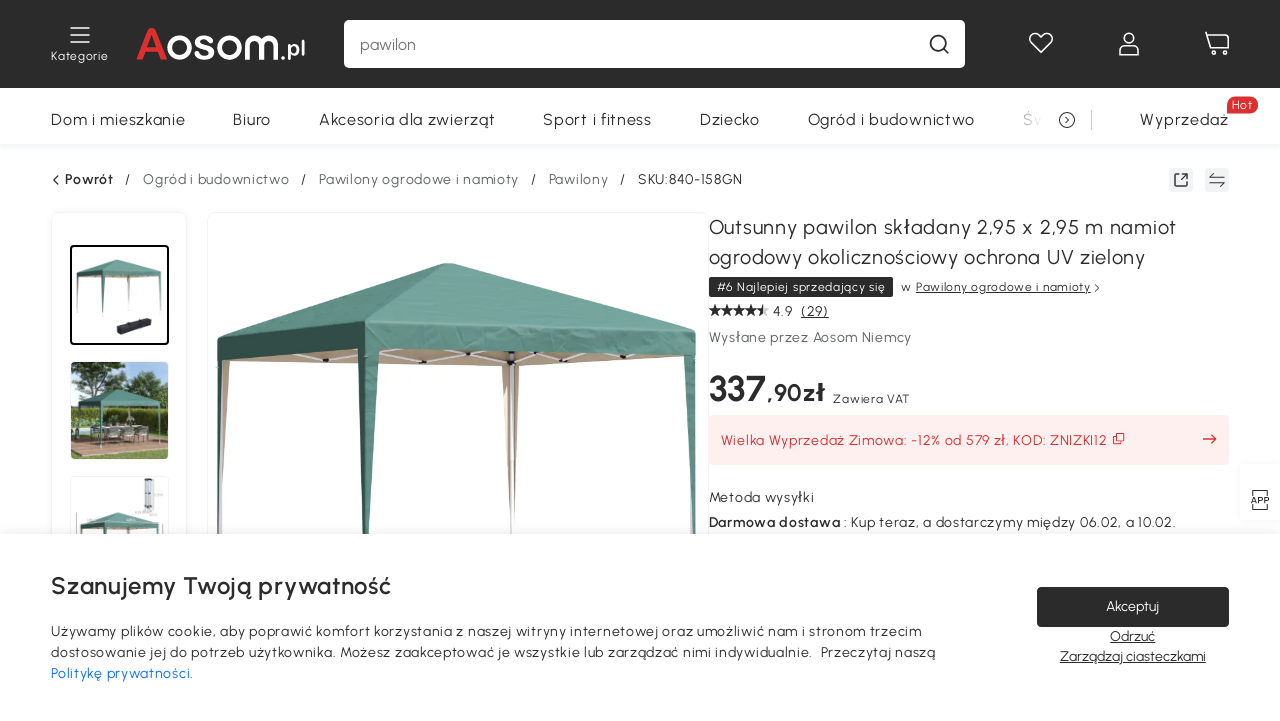

--- FILE ---
content_type: text/html; charset=utf-8
request_url: https://www.aosom.pl/item/outsunny-pawilon-skladany-2-95-x-2-95-m-namiot-ogrodowy-okolicznosciowy-ochrona-uv-zielony~157ODT7E1T000.html
body_size: 42569
content:

 <!DOCTYPE html>
 <html lang="pl-PL">
   <head>
        <title>Outsunny pawilon składany 2,95 x 2,95 m namiot ogrodowy okolicznościowy ochrona UV zielony</title>
        <meta charset="utf-8">
        <meta http-equiv="X-UA-Compatible" content="IE=edge">
        
        <meta name="keywords" content="">
        
        <meta name="description" content="Namiot ogrodowy o wymiarach 3 m x 3 m to świetne, praktyczne schronienie przed złą pogodą dla Twojej rodziny lub gości">
        <meta http-equiv="content-type" content="text/html;charset=utf-8">
        <meta name="viewport"   content="width=device-width, initial-scale=1, maximum-scale=3">
        <!-- Add to home screen for Windows -->
        <meta name="msapplication-TileImage" content="images/icons/icon-144x144.png">
        <meta name="msapplication-TileColor" content="#2F3BA2">
        <!-- Add to home screen for Safari on iOS -->
        <meta name="apple-mobile-web-app-capable" content="yes">
        <meta name="apple-mobile-web-app-status-bar-style" content="black">
        <meta name="apple-mobile-web-app-title" content="Aosom">
        
          
          <meta name="og:title" content="Outsunny pawilon składany 2,95 x 2,95 m namiot ogrodowy okolicznościowy ochrona UV zielony">
          
          <meta name="og:url" content="https://www.aosom.pl/item/outsunny-pawilon-skladany-2-95-x-2-95-m-namiot-ogrodowy-okolicznosciowy-ochrona-uv-zielony~157ODT7E1T000.html">
          
          <meta name="og:description" content="Namiot ogrodowy o wymiarach 3 m x 3 m to świetne, praktyczne schronienie przed złą pogodą dla Twojej rodziny lub gości">
          
          <meta name="og:image" content="https://img.aosomcdn.com/100/product/2022/10/12/cP298a183cb6f372b.jpg">
          
        
        
        <link rel="preconnect" href="https://cdn.aosomcdn.com">
        
        <link rel="preconnect" href="https://www.googletagmanager.com">
        <link rel="dns-prefetch" href="https://www.google-analytics.com">
        
        <link rel="dns-prefetch" href="https://shence-data-prod.aosom.com">
        
    
        
            <link rel="preload" as="image" href="https://img.aosomcdn.com/thumbnail/100/n0/product/2022/10/12/cP298a183cb6f372b.jpg.webp" />
        
    
    

        
        
        
        
        
        <link rel="preload" href="https://cdn.aosomcdn.com/upload/style/font/Urbanist-VariableFont_wght.ttf" as="font" type="font/ttf" crossorigin>
        <link rel="apple-touch-icon" href="/logo.png" id="link-icon">
        
        <link rel="shortcut icon" href="/favicon.ico" type="image/x-icon" />
        
        
        
        <link rel="canonical" href="https://www.aosom.pl/item/outsunny-pawilon-skladany-2-95-x-2-95-m-namiot-ogrodowy-okolicznosciowy-ochrona-uv-zielony~157ODT7E1T000.html"/>
        
        
        <script async type="text/javascript" src="https://cdn.aosomcdn.com/upload/js/font_4676322_gocydphh52.js"> </script>
        
        <script>
          function loadCssAsync(s) {
            var link = document.createElement('link');link.rel = 'stylesheet';link.href = s;
            setTimeout(function() {document.head.appendChild(link)}, 30)
          }
          function loadJsAsync(s) {
            var a = document.createElement('script');a.src = s;a.defer = true;
            setTimeout(function() {document.head.appendChild(a)}, 30)
          }
        </script>

        
  
    
      <link href="https://cdn.aosomcdn.com/template2/public/css/pc~runtime-web.793fcd67.css" rel="stylesheet">
    
  
    
      <link href="https://cdn.aosomcdn.com/template2/public/css/pc~web/detail.831c46f4.css" rel="stylesheet">
    
  
<script type="application/ld+json">{"@context":"http://schema.org","@type":"WebSite","name":"Aosom","url": "https://www.aosom.pl/"}</script>
        
            
            <script type="application/ld+json">{"@context":"http://schema.org","@type":"BreadcrumbList","itemListElement":[{"@type":"ListItem","position":0,"item":{"@id":"https://www.aosom.pl/category/ogrod-budownictwo~5/","name":"Ogród i budownictwo"}},{"@type":"ListItem","position":1,"item":{"@id":"https://www.aosom.pl/category/pawilony-namioty~83/","name":"Pawilony ogrodowe i namioty"}},{"@type":"ListItem","position":2,"item":{"@id":"https://www.aosom.pl/category/pawilony~582/","name":"Pawilony"}}]}</script>
            
            <script type="application/ld+json">{
    "@context":"http://schema.org",
    "@type":"Product",
    "name":"Outsunny pawilon składany 2,95 x 2,95 m namiot ogrodowy okolicznościowy ochrona UV zielony",
    "image": ["https://img.aosomcdn.com/100/product/2022/10/12/cP298a183cb6f372b.jpg","https://img.aosomcdn.com/100/product/2022/10/12/hjS90f183cb6f372b.jpg","https://img.aosomcdn.com/100/product/2022/10/12/qqP4d8183cb6f372b.jpg","https://img.aosomcdn.com/100/product/2022/10/12/xVva09183cb6f372b.jpg","https://img.aosomcdn.com/100/product/2022/10/12/OaT88c183cb6f372b.jpg","https://img.aosomcdn.com/100/product/2022/10/12/dBlb10183cb6f372b.jpg","https://img.aosomcdn.com/100/product/2022/10/12/yPO756183cb6f372b.jpg","https://img.aosomcdn.com/100/product/2022/10/12/mrud4d183cb6f372b.jpg","https://img.aosomcdn.com/100/product/2022/10/12/yDz3d6183cb6f372b.jpg","https://img.aosomcdn.com/100/product/2022/10/12/ifU6ff183cb6f372b.jpg","https://img.aosomcdn.com/100/product/2022/10/12/eJ5daa183cb6f372b.jpg","https://img.aosomcdn.com/440/211_cms/2024/11/27/bcU2da1936c147cbe.png"],
    "brand":{
      "@type": "Brand",
      "name": "Outsunny"
    },
    "review": [],
    "sku":"840-158GN",
    "gtin13": "157ODT7E1T000",
    "productid": "gtin13:157ODT7E1T000",
    "description":"Namiot ogrodowy o wymiarach 3 m x 3 m to świetne, praktyczne schronienie przed złą pogodą dla Twojej rodziny lub gości",
    "aggregateRating":{
        "@type":"AggregateRating",
        "bestRating": "5",
        "reviewCount":29,
        "ratingValue":4.9
    },
    "offers":{
      "@type":"Offer",
      "url": "https://www.aosom.pl/item/outsunny-pawilon-skladany-2-95-x-2-95-m-namiot-ogrodowy-okolicznosciowy-ochrona-uv-zielony~157ODT7E1T000.html",
      "availability":"http://schema.org/InStock",
      "priceCurrency":"EUR",
      "price":337.90,
      "priceValidUntil": "2022-11-26",
      "itemCondition": "https://schema.org/NewCondition",
      "seller": {
        "@type": "Organization",
        "name": "Aosom Polska"
      }
    }
  }</script>
            
        
        
        <script>
        // Define dataLayer and the gtag function.
        function getCookie(name) {
          var cookieArr = document.cookie.split(";");
          for(var i = 0; i < cookieArr.length; i++) {
              var cookiePair = cookieArr[i].split("=");
              if(name == cookiePair[0].trim()) {
                  return decodeURIComponent(cookiePair[1]);
              }
          }
          return null;
        }
        var cookieSetting = {"C0001":"granted","C0002":"denied","C0003":"denied","C0004":"denied"};
        window.dataLayer = window.dataLayer || [];
        function gtag(){dataLayer.push(arguments);}
        if (window.location.search.indexOf('_aosomDebug') == -1) {
          var adPermission = document.cookie.indexOf('C0004:1') > -1 ? 'granted' : (getCookie('a_consent') ? 'denied' : cookieSetting['C0004']);
          gtag('consent', 'default', {
            'ad_storage': adPermission,
            'analytics_storage':  document.cookie.indexOf('C0002:1') > -1 ? 'granted' : (getCookie('a_consent') ? 'denied' : cookieSetting['C0002']),
            'functionality_storage':  document.cookie.indexOf('C0003:1') > -1 ? 'granted' : (getCookie('a_consent') ? 'denied' : cookieSetting['C0003']),
            'personalization_storage': 'granted',
            'security_storage': 'granted',
            'ad_user_data': adPermission,
            'ad_personalization': adPermission
          });
        }
        </script>
        
        
        <meta name='Petal-Search-site-verification' content='f4de5d226f'/>
<style>
#add-to-cart {background:#dc2f2f;color:#fff;border:1px solid #dc2f2f;}
.product-price-box .pay-icon-container {display:none;}
.mask-content{height:100%!important;}
.ro-default-text {display: none;}
.app_download-wrap .app_download-discount{display: none;}
.app-top-banner .a-fonts--20, .app-top-banner .a-fonts--32, .app-top-banner .a-fonts--14 {display: none;}
.app_download-tip-right span {visibility: hidden;}
@media screen and (min-width: 1200px) {
    .aosom-site-pl .press .press-container .lg2-4 {
        flex-basis: 25%;
        flex-grow: 0;
        max-width: 25%
    }
}
.error-tips, .error-tips {white-space: normal!important;}
.codetips .errorTips, .codetips .error-tips {white-space: pre-line!important;}
.code-use-tip,.app_download-discount,.app_download-tip-right>div:nth-child(2),.app_download-tip-right>div:nth-child(3){display:none!important;}
.header-menu-pl { max-width: 1400px;}
.footer-content-wrap .input .sub-error { position: unset !important; }
.footer-content-wrap-h5 .input .sub-error { position: unset !important; }
</style>
<script>
      var appDownloadOn = document.documentElement.classList.contains('app-download-on');
      var appDownloadSession = sessionStorage.getItem('isShowAppDownload') ? sessionStorage.getItem('isShowAppDownload') : 1;
      if ((appDownloadOn && appDownloadSession != 1) || (window.location.pathname.indexOf('shopcart') > -1 || window.location.pathname.indexOf('payment') > -1)) {
        document.documentElement.classList.add('hidden-app-download');
      }
      var isHiddenNotice = document.cookie.indexOf('hideAnnouncement') > -1 ? 1 : 0;
      if (isHiddenNotice) {
        document.documentElement.classList.add('hidden-notice');
      }
</script>
<script>
var botPattern="(googlebot\/|bot|Googlebot-Mobile|Googlebot-Image|Google favicon|Mediapartners-Google|bingbot)";var regex=new RegExp(botPattern,'i');var allowedTracingOrigins=regex.test(navigator.userAgent);(function(h,o,u,n,d){h=h[d]=h[d]||{q:[],onReady:function(c){h.q.push(c)}};d=o.createElement(u);d.async=1;d.src=n;d.setAttribute('crossorigin','anonymous');n=o.getElementsByTagName(u)[0];n.parentNode.insertBefore(d,n);})(window,document,'script','https://cdn.aosomcdn.com/upload/js/dataflux-rum.js','DATAFLUX_RUM');DATAFLUX_RUM.onReady(function(){DATAFLUX_RUM.init({applicationId:'ce621760_844c_11ee_a804_811bc1b79_pl',datakitOrigin:'https://pv.aosom.pl',env:window.location.hostname=='localhost'?'local':'prod',version:'1.0.0',service:'browser',sessionSampleRate:allowedTracingOrigins?10:50,sessionReplaySampleRate:0,trackInteractions:true,traceType:'w3c_traceparent',allowedTracingOrigins:allowedTracingOrigins?[]:['https://www.aosom.pl'],beforeSend:function(event,domainContext){if(event&&event.type==='resource'){if(event.resource&&['xhr','fetch'].indexOf(event.resource.type)>-1){return true}return false}return true}});window.DATAFLUX_RUM&&window.DATAFLUX_RUM.startSessionReplayRecording()});
</script>
        
        <script>
          window.locationSearch = window.location.search;
          window.dg = '0';
          window.slang = 'pl'
          window.baseUrl = 'https://www.aosom.pl'
          window.isWholesale = false
          var mode = "web";
          window.mode = mode;
          window.paylaterSwitch = 1
          window.sandBox = 0
          window.supportVrp = true
          window.vrpConfig = {"status":true,"throughPricePrefix":""}
        </script>
        
          <script>
          function Base64() {
  _keyStr = "ABCDEFGHIJKLMNOPQRSTUVWXYZabcdefghijklmnopqrstuvwxyz0123456789+/=";
  this.encode = function (input) {
    var output = "";
    var chr1, chr2, chr3, enc1, enc2, enc3, enc4;
    var i = 0;
    input = _utf8_encode(input);
    while (i < input.length) {
      chr1 = input.charCodeAt(i++);
      chr2 = input.charCodeAt(i++);
      chr3 = input.charCodeAt(i++);
      enc1 = chr1 >> 2;
      enc2 = ((chr1 & 3) << 4) | (chr2 >> 4);
      enc3 = ((chr2 & 15) << 2) | (chr3 >> 6);
      enc4 = chr3 & 63;
      if (isNaN(chr2)) {
        enc3 = enc4 = 64;
      } else if (isNaN(chr3)) {
        enc4 = 64;
      }
      output = output +
        _keyStr.charAt(enc1) + _keyStr.charAt(enc2) +
        _keyStr.charAt(enc3) + _keyStr.charAt(enc4);
    }
    return output;
  }

  // public method for decoding
  this.decode = function (input) {
    var output = "";
    var chr1, chr2, chr3;
    var enc1, enc2, enc3, enc4;
    var i = 0;
    input = input.replace(/\s/g, '+').replace(/[^A-Za-z0-9\+\/\=]/g, "");
    while (i < input.length) {
      enc1 = _keyStr.indexOf(input.charAt(i++));
      enc2 = _keyStr.indexOf(input.charAt(i++));
      enc3 = _keyStr.indexOf(input.charAt(i++));
      enc4 = _keyStr.indexOf(input.charAt(i++));
      chr1 = (enc1 << 2) | (enc2 >> 4);
      chr2 = ((enc2 & 15) << 4) | (enc3 >> 2);
      chr3 = ((enc3 & 3) << 6) | enc4;
      output = output + String.fromCharCode(chr1);
      if (enc3 != 64) {
        output = output + String.fromCharCode(chr2);
      }
      if (enc4 != 64) {
        output = output + String.fromCharCode(chr3);
      }
    }
    output = _utf8_decode(output);
    return output;
  }

  // private method for UTF-8 encoding
  _utf8_encode = function (string) {
    string = string.replace(/\r\n/g, "\n");
    var utftext = "";
    for (var n = 0; n < string.length; n++) {
      var c = string.charCodeAt(n);
      if (c < 128) {
        utftext += String.fromCharCode(c);
      } else if ((c > 127) && (c < 2048)) {
        utftext += String.fromCharCode((c >> 6) | 192);
        utftext += String.fromCharCode((c & 63) | 128);
      } else {
        utftext += String.fromCharCode((c >> 12) | 224);
        utftext += String.fromCharCode(((c >> 6) & 63) | 128);
        utftext += String.fromCharCode((c & 63) | 128);
      }

    }
    return utftext;
  }

  // private method for UTF-8 decoding
  _utf8_decode = function (utftext) {
    var string = "";
    var i = 0;
    var c = c1 = c2 = 0;
    while (i < utftext.length) {
      c = utftext.charCodeAt(i);
      if (c < 128) {
        string += String.fromCharCode(c);
        i++;
      } else if ((c > 191) && (c < 224)) {
        c2 = utftext.charCodeAt(i + 1);
        string += String.fromCharCode(((c & 31) << 6) | (c2 & 63));
        i += 2;
      } else {
        c2 = utftext.charCodeAt(i + 1);
        c3 = utftext.charCodeAt(i + 2);
        string += String.fromCharCode(((c & 15) << 12) | ((c2 & 63) << 6) | (c3 & 63));
        i += 3;
      }
    }
    return string;
  }
}

window.base64 = new Base64()

var eventName = 'click'

if (window.mode === 'web') {
  eventName = 'pointerdown'
} else if (window.mode === 'wap') {
  eventName = 'touchstart'
}

document.addEventListener(
  eventName,
  function (e) {
    var e = e || window.event,
      target = e.target || e.srcElement
    while (target.nodeName.toLowerCase() !== 'a') {
      target = target.parentNode
      if (target === document) {
        target = null
        break
      }
    }
    if (target && !target.getAttribute('data-hashref') && !target.getAttribute('linkurl')) {
      target.setAttribute('data-hashref', 1)
      tracking(target, e)
    }
  },
  true
)

function tracking(target, e) {
  var href = target.getAttribute('href')
  if (!href || href == '#' || href == 'javascript:void') {
    return
  }
  var path = formatRelativePath(href)
  var url = rmvLang(path)
  var link = href
  // �ж��Ƿ���ת����ҳ,������ҳ����
  if (!/^(\/)?item\//gi.test(url)) {
    var datacn = target.getAttribute('data-ga-cn') || ''
    var datacs = target.getAttribute('data-ga-cs') || ''
    if (datacs && window.TEA) {
      link = updateQueryStringParameter(link, 'pocv', TEA.encrypt({ cs: datacs, cn: datacn }))
    }
    target.setAttribute('href', link)
    return
  }
  
  var query = ''
  var obj = {}

  if (window.trackData) {
    for (var key in window.trackData) {
      if (window.trackData[key]) {
        obj[key] = window.trackData[key]
      }
    }
  }

  var block = target.getAttribute('block')
  var blockid = target.getAttribute('blockid')
  var eid = target.getAttribute('eid')
  var pagetype = target.getAttribute('pagetype')
  var pageid = target.getAttribute('pageid')
  if (block) {
    obj['block'] = block
  }
  if (blockid) {
    obj['blockid'] = blockid
  }
  if (eid) {
    obj['eid'] = eid
  }
  if (pagetype) {
    obj['pagetype'] = pagetype
  }
  if (pageid) {
    obj['pageid'] = pageid
  }
  var haveObj = false
  for (var val in obj) {
    haveObj = true
  }

  if (haveObj) {
    link = updateQueryStringParameter(link, 'recv', genRecv(obj))
  }

  if (window._unbxdRequestId) {
    link = updateQueryStringParameter(link, '_unbxdRequestId', window._unbxdRequestId)
  }

  var pocv = getQueryStringFromStr(window.location.search, 'pocv')
  var currPath = window.location.pathname
  if (window.TEA) {
    if (pocv) {
      if (currPath.indexOf('/activity/') > -1 || window._categoryPage) {
        pocv = JSON.parse(TEA.decrypt(pocv))
        pocv = Object.assign(pocv, {
          pn: document.title.substring(0, (document.title.lastIndexOf('|') > -1 ? document.title.lastIndexOf('|') : document.title.length)).trim(),
          pi: currPath
        })
        pocv = TEA.encrypt(pocv)
      }
      link = updateQueryStringParameter(link, 'pocv', pocv)
    } else {
      if (currPath.indexOf('/activity/') > -1) {
        pocv = {
          pn: document.title.substring(0, (document.title.lastIndexOf('|') > -1 ? document.title.lastIndexOf('|') : document.title.length)).trim(),
          pi: currPath
        }
        pocv = TEA.encrypt(pocv)
        link = updateQueryStringParameter(link, 'pocv', pocv)
      } else {
        var datacn = target.getAttribute('data-ga-cn') || ''
        var datacs = target.getAttribute('data-ga-cs') || ''
        if (datacs) {
          link = updateQueryStringParameter(link, 'pocv', TEA.encrypt({ cs: datacs, cn: datacn }))
        }
      }

    }
  }
  // if item in activity page, then dynamic add the "data-sensors-url-param-material_page_type" field
  // because it is generate by backend, not fixed
  var isIgnoreClick = target.getAttribute('data-sensors-click-ignore')
  if (!isIgnoreClick) {
    if (window.location.pathname.indexOf('/activity/') > -1) {
      target.setAttribute('data-sensors-url-param-material_page_type', getMaterialPageType(window.location.pathname))
    }
    var attributes = {}
    for (var i = 0; i <= target.attributes.length; i++) {
      if (target.attributes[i]) {
        var value = target.attributes[i].value
        var name = target.attributes[i].name
        if (value && value != 'null' && value != '[]' && (name.indexOf('data-sensors-url-param') > -1)) {
          var toValue = value == 'false' || value == 'true' ? (value == 'true') : value
          if (typeof toValue == 'string' && !isNaN(Number(toValue))) {
            toValue = Number(toValue)
          }
          attributes[name.substring(name.lastIndexOf('-') + 1)] = toValue
        }
      }
    }
    if (Object.keys(attributes).length && window.TEA) {
      link = updateQueryStringParameter(link, 'sensors_params', TEA.encrypt(attributes))
    }
  }
  target.setAttribute('href', link)
}

function updateQueryStringParameter(uri, key, value) {
  var re = new RegExp("([?&])" + key + "=.*?(&|#|$)", "i");
  if (value === undefined) {
    if (uri.match(re)) {
      return uri.replace(re, '$1$2').replace(/[?&]$/, '').replaceAll(/([?&])&+/g, '$1').replace(/[?&]#/, '#');
    } else {
      return uri;
    }
  } else {
    if (uri.match(re)) {
      return uri.replace(re, '$1' + key + "=" + value + '$2');
    } else {
      var hash = '';
      if (uri.indexOf('#') !== -1) {
        hash = uri.replace(/.*#/, '#');
        uri = uri.replace(/#.*/, '');
      }
      var separator = uri.indexOf('?') !== -1 ? "&" : "?";
      return uri + separator + key + "=" + value + hash;
    }
  }
}

function getMaterialPageType(url) {
  if (url.indexOf('/aosom-blog') > -1) {
    return 'blog'
  }
  if (url.indexOf('/activity/') > -1) {
    return 'activity_page'
  }
  if (/(\w+\-c\d+|\/category\/([a-zA-Z]+(-|_)?)*~[0-9]+)/.test(url)) {
    return 'category_page'
  }
  return 'other_page'
}


function getQueryStringFromStr(url, name) {
  if (window.URLSearchParams) {
    const urlParams = new URLSearchParams(url.substring(url.indexOf('?')));
    return urlParams.get(name);
  }
  let reg = new RegExp("(^|&)" + name + "=([^&]*)(&|$)", "i");
  let r = url.substr(1).match(reg);
  try {
    if (r != null) {
      return decodeURIComponent(r[2]);
    };
  } catch (error) {
    if (r != null) {
      return unescape(r[2]);
    };
  }
  return null;
}

function genRecv(obj) {
  return encodeURI(window.base64.encode(JSON.stringify(obj)))
}

function formatRelativePath(url) {
  url = url.replace(/^(https:\/\/|http:\/\/)/gi, '')
  url = url.replace(/(www.|popdev.|prod.|test.)?aosom.[\w.]+/gi, '')
  if (!/^\//gi.test(url)) {
    url = '/' + url
  }
  return url
}

function rmvLang(url) {
  return '/' + url.replace(/^(\/)?(en|fr|nl|de|es|it|pl|pt|zh|zh-cn|zh-tw|ro|ga|ja|ru|ga|)(\/)/gi, '')
}
          </script>
        
        <script>
          
          window.trackData = {"pagetype":"itm","pageid":"157ODT7E1T000"}
          
          window.ggReCaptcha = '6Lf449UfAAAAAPlNNqgp6dSeCJtExpSm1HzjsTQR'
          window.scoreReCaptcha = '6LcpZdIaAAAAAA9uwHwAzvIyKgiu70auDY6MaDSk'
          window.checkReCaptcha = '6Ld3HzkpAAAAAO-S3f-prjXQmBannCJE8GOKUvka'
        </script>
    </head>

   

    <body class="aosom-site-pl web-site   "><div id="aosom-menu-header" class="common-header">
  <div class="aosom-header bg-black-500">
    <div class="header-wrap flex items-center justify-between">
      <div class="header-left flex flex-row items-center mr-3">
        <div class="logo-wrap flex flex-row items-center ">
          
            <div class="menu-desc-wrap ga-event"
                data-ga-event="aosom_top_menu_icon_click"
                data-ga-key="click_item"
                data-ga-val="Category Menu">
              <i class="anticon anticon-icon-menu cates mb-1 !color-white">
    <svg fill="currentColor"
         aria-hidden="true"
         focusable="false"
         class="anticon-size-20"
         >
      <use xlink:href="#icon-menu"></use>
    </svg>
  </i>
              <span class="menu-desc color-white">Kategorie</span>
            </div>
          
          
            
              <a class="logo logo-pl"
                 aria-label="COMMON.LOGO"
                 href="/">
                <img src="https://cdn.aosomcdn.com/template2/public/common_images/logo-aosompl-white.svg" />
              </a>
            
          
        </div>
      </div>
      
        

<div class="a-search">
  <div class="a-search--wrap ">
    <form onsubmit="return false;" autocomplete="off">
      <input type="text"
             class="a-search--input search-input"
             autocomplete="nope"
             maxlength="200"
             data-duration-expose="3000" />
      <i class="a-search--clear-icon iconfont icon-shutdown a-fonts--16"
         style="display: none"></i>
      <button class="a-search--btn"
              type="button"
              aria-label="Szukaj">
        <i class="anticon anticon-icon-search a-search--icon !color-black-500">
    <svg fill="currentColor"
         aria-hidden="true"
         focusable="false"
         class="anticon-size-20"
         >
      <use xlink:href="#icon-search"></use>
    </svg>
  </i>
      </button>
    </form>
  </div>
  <div class="a-search--history">
    <div class="a-search-inner">
      <div class="flex flex-wrap">
        <div class="left-content">
          <div class="search-wrap recent">
            <div class="history-search-header">
              <div class="pop-title line-clamp-2 flex-1">
                Ostatnio wyszukiwane
              </div>
              <div class="history-del-all color-gray-400 flex-row-reverse" tabindex="0">
                <i class="anticon anticon-icon-trash history-del-all-icon">
    <svg fill="currentColor"
         aria-hidden="true"
         focusable="false"
         class="anticon-size-16"
         >
      <use xlink:href="#icon-trash"></use>
    </svg>
  </i>
                <span class="history-del-all-text text-right">wyczyść wszystko</span>
              </div>
            </div>
            <div class="content">
              <ul>
              </ul>
            </div>
          </div>
          <div class="search-wrap top-history">
            <div class="pop-title">
              Najczęstrze wyszukiwania
            </div>
            <div class="content">
              <ul class="">
              </ul>
            </div>
          </div>
        </div>
        <div class="right-content flex-1 px-5 pt-5">
          <div class="search-wrap">
            <div class="pop-title">
              Polecam
            </div>
            <div class="content">
              <ul id="search-rec" class="flex flex-wrap search-rec mx--1.5 gap-y-3">
              </ul>
            </div>
          </div>
        </div>
      </div>
    </div>
  </div>
  <div class="a-search--hot">
    <div class="a-search-inner">
      <div class="flex flex-wrap">
        <div class="left-content">
          <div class="search-wrap term sub-content term-trends">
            <div class="history-search-header">
              <div class="pop-title">
                Sugestie
              </div>
            </div>
            <div class="content">
              <ul>
              </ul>
            </div>
          </div>
          <div class="search-wrap trends sub-content term-trends">
            <div class="history-search-header">
              <div class="pop-title">
                Trendujące
              </div>
            </div>
            <div class="content">
              <ul>
              </ul>
            </div>
          </div>
          <div class="search-wrap categories sub-content">
            <div class="history-search-header">
              <div class="pop-title">
                Kategoria
              </div>
            </div>
            <div class="content">
              <ul>
              </ul>
            </div>
          </div>
        </div>
        <div class="right-content flex-1 px-5 pt-5">
          <div class="search-wrap products sub-content">
            <div class="pop-title">
              Produkty
            </div>
            <div class="content">
              <ul class="flex flex-wrap search-rec mx--1.5 gap-y-3">
              </ul>
            </div>
          </div>
        </div>
      </div>
    </div>
  </div>
</div>

      
      <div class="opers">
        
        <div class="head-wish oper-item">
          <a href="javascript:void(0);" class="oper-db js-head-wish" data-href="/customer/account/wishlist" aria-label="Lista życzeń">
            <i class="anticon anticon-icon-love !color-white">
    <svg fill="currentColor"
         aria-hidden="true"
         focusable="false"
         class="anticon-size-24"
         >
      <use xlink:href="#icon-love"></use>
    </svg>
  </i>
            <div class="head_badge wishlistNum">
              
  
  
    <span class="ant-badge ">
      
              
      
        <sup data-show="true" class="ant-scroll-number ant-badge-count ant-badge-not-a-wrapper" title="0">
          <span class="ant-scroll-number-only">
            <p class="ant-scroll-number-only-unit current"></p>
          </span>
        </sup>
      
    </span>
  

            </div>
          </a>
        </div>
        <div class="account oper-item">
          <a class="item account-enter"
             aria-label="Moje konto"
             href="javascript:void(0);"
             data-href="/customer/account"
             data-ga-val="headbar_account">
            <i class="anticon anticon-icon-user !color-white">
    <svg fill="currentColor"
         aria-hidden="true"
         focusable="false"
         class="anticon-size-24"
         >
      <use xlink:href="#icon-user"></use>
    </svg>
  </i>
          </a>
          <div class="account-pop-wrap">
            <div class="account-pop bg-white rd-1">
              <a class="header my-account cursor-pointer ga-event"
                 href="javascript:void(0);"
                 data-ga-event="aosom_top_header_account_click"
                 data-ga-key="click_item"
                 data-ga-val="headbar_account_my_account"
                 data-href="/customer/account">
                Moje konto
              </a>
              
              <a class="header my-orders cursor-pointer ga-event"
                 href="javascript:void(0);"
                 data-ga-event="aosom_top_header_account_click"
                 data-ga-key="click_item"
                 data-ga-val="headbar_account_order"
                 data-href="/customer/account/orders">
                Moje zamówienia
              </a>
              
              
              
                <a class="header my-codes cursor-pointer ga-event coupons"
                   href="javascript:void(0);"
                   data-ga-event="aosom_top_header_account_click"
                   data-ga-key="click_item"
                   data-ga-val="headbar_account_coupons"
                   data-href="/customer/account/code">
                  Moje kupony
                </a>
              
              <a class="header address-book cursor-pointer ga-event"
                 href="javascript:void(0);"
                 data-ga-event="aosom_top_header_account_click"
                 data-ga-key="click_item"
                 data-ga-val="headbar_account_address"
                 data-href="/customer/account/address/list">
                Książka adresowa
              </a>
              
                
                
                  
                  
                  
                
              
              <div class="account-oper login">
                ZAPISZ SIĘ
              </div>
            </div>
          </div>
        </div>
        <div class="cart oper-item">
          <a href="/shopcart" class="oper-db" aria-label="Koszyk">
            <i class="anticon anticon-icon-shopcart !color-white">
    <svg fill="currentColor"
         aria-hidden="true"
         focusable="false"
         class="anticon-size-24"
         >
      <use xlink:href="#icon-shopcart"></use>
    </svg>
  </i>
            <div class="head_badge cartNum">
              
  
  
    <span class="ant-badge ">
      
              
      
        <sup data-show="true" class="ant-scroll-number ant-badge-count ant-badge-not-a-wrapper" title="0">
          <span class="ant-scroll-number-only">
            <p class="ant-scroll-number-only-unit current"></p>
          </span>
        </sup>
      
    </span>
  

            </div>
          </a>
        </div>
      </div>
    </div>
  </div>
  <div class="header-menu ">
    <div class="menu-background">
    </div>
    <div class="menu-content">
        
        <div class="menu-wrap main-menu show">
            <div class="user">
                <div class="icon">A</div>
                <div class="info"><span class="nickname login">Witamy w Aosom Polska</span></div>
            </div>
            <div class="back-menu" data-index="1">
                <i class="anticon anticon-icon-arrow-left ">
    <svg fill="currentColor"
         aria-hidden="true"
         focusable="false"
         class="anticon-size-14"
         >
      <use xlink:href="#icon-arrow-left"></use>
    </svg>
  </i>
                <span>Powrót do menu głównego</span>
            </div>
            <div class="menu-items">
                <ul class="menu-ul first">
                        <li class="menu-li hs-c" cateId='354'>
                            <a class="item menu-item menu-item-first ga-event sensors-link sensors-param-link"
                                data-ga-event="aosom_sidebar_nav_click_level1"
                                href='/category/dom-mieszkanie~7/'
                                data-link="/category/dom-mieszkanie~7/"
                                data-ga-key="click_item" data-ga-val="Dom i mieszkanie" data-sensors-url-param-module_from="hamburger_bar"
                                data-sensors-url-param-category_name="Dom i mieszkanie">
                                <div class="menu-icon-box"><img class="menu-icon-img lazy" data-src='https://img.aosomcdn.com/100/product/2025/07/28/fCTbfe1984f72efa8.png' /></div>
                                <span>Dom i mieszkanie</span>
                            </a>
                        </li>
                        <li class="menu-li hs-c" cateId='407'>
                            <a class="item menu-item menu-item-first ga-event sensors-link sensors-param-link"
                                data-ga-event="aosom_sidebar_nav_click_level1"
                                href='/category/biuro~161/'
                                data-link="/category/biuro~161/"
                                data-ga-key="click_item" data-ga-val="Biuro" data-sensors-url-param-module_from="hamburger_bar"
                                data-sensors-url-param-category_name="Biuro">
                                <div class="menu-icon-box"><img class="menu-icon-img lazy" data-src='https://img.aosomcdn.com/100/product/2025/07/28/gD17881984f73760d.png' /></div>
                                <span>Biuro</span>
                            </a>
                        </li>
                        <li class="menu-li hs-c" cateId='215'>
                            <a class="item menu-item menu-item-first ga-event sensors-link sensors-param-link"
                                data-ga-event="aosom_sidebar_nav_click_level1"
                                href='/category/akcesoria-dla-zwierzat~3/'
                                data-link="/category/akcesoria-dla-zwierzat~3/"
                                data-ga-key="click_item" data-ga-val="Akcesoria dla zwierząt" data-sensors-url-param-module_from="hamburger_bar"
                                data-sensors-url-param-category_name="Akcesoria dla zwierząt">
                                <div class="menu-icon-box"><img class="menu-icon-img lazy" data-src='https://img.aosomcdn.com/100/product/2025/07/28/BE53a31984f73b5f9.png' /></div>
                                <span>Akcesoria dla zwierząt</span>
                            </a>
                        </li>
                        <li class="menu-li hs-c" cateId='323'>
                            <a class="item menu-item menu-item-first ga-event sensors-link sensors-param-link"
                                data-ga-event="aosom_sidebar_nav_click_level1"
                                href='/category/sport-fitness~31/'
                                data-link="/category/sport-fitness~31/"
                                data-ga-key="click_item" data-ga-val="Sport i fitness" data-sensors-url-param-module_from="hamburger_bar"
                                data-sensors-url-param-category_name="Sport i fitness">
                                <div class="menu-icon-box"><img class="menu-icon-img lazy" data-src='https://img.aosomcdn.com/100/product/2025/07/28/0aJ7041984f743160.png' /></div>
                                <span>Sport i fitness</span>
                            </a>
                        </li>
                        <li class="menu-li hs-c" cateId='241'>
                            <a class="item menu-item menu-item-first ga-event sensors-link sensors-param-link"
                                data-ga-event="aosom_sidebar_nav_click_level1"
                                href='/category/dzieci-niemowlaki~4/'
                                data-link="/category/dzieci-niemowlaki~4/"
                                data-ga-key="click_item" data-ga-val="Dziecko" data-sensors-url-param-module_from="hamburger_bar"
                                data-sensors-url-param-category_name="Dziecko">
                                <div class="menu-icon-box"><img class="menu-icon-img lazy" data-src='https://img.aosomcdn.com/100/product/2025/07/28/PeU6bf1984f74a313.png' /></div>
                                <span>Dziecko</span>
                            </a>
                        </li>
                        <li class="menu-li hs-c" cateId='272'>
                            <a class="item menu-item menu-item-first ga-event sensors-link sensors-param-link"
                                data-ga-event="aosom_sidebar_nav_click_level1"
                                href='/category/ogrod-budownictwo~5/'
                                data-link="/category/ogrod-budownictwo~5/"
                                data-ga-key="click_item" data-ga-val="Ogród i budownictwo" data-sensors-url-param-module_from="hamburger_bar"
                                data-sensors-url-param-category_name="Ogród i budownictwo">
                                <div class="menu-icon-box"><img class="menu-icon-img lazy" data-src='https://img.aosomcdn.com/100/product/2025/07/28/c5R3d21984f7290f4.png' /></div>
                                <span>Ogród i budownictwo</span>
                            </a>
                        </li>
                        <li class="menu-li hs-c" cateId='631'>
                            <a class="item menu-item menu-item-first ga-event sensors-link sensors-param-link"
                                data-ga-event="aosom_sidebar_nav_click_level1"
                                href='/swiateczne-ozdoby-c631.html'
                                data-link="/swiateczne-ozdoby-c631.html"
                                data-ga-key="click_item" data-ga-val="Świąteczne ozdoby" data-sensors-url-param-module_from="hamburger_bar"
                                data-sensors-url-param-category_name="Świąteczne ozdoby">
                                <div class="menu-icon-box"><img class="menu-icon-img lazy" data-src='https://img.aosomcdn.com/100/product/2025/08/15/hta987198ab8ece0a.png' /></div>
                                <span>Świąteczne ozdoby</span>
                            </a>
                        </li></ul>
            </div>
        </div>
    </div>

</div>

  <div id="aosom-header-navigation">
  <div id="aosom-header-container"
    class="a-container header-menu-container header-mutiline header-menu-pl">
    <div id="aosom-menu" class="header-menu-area body-2">
      
      <div class="head-menu-l" id="head-menu">
        
        
          <ul class="layout head-menu-ul" id="head-menu-content">
            

            

            

            
            <li id="menu_354" data-id="354" class="top-li"
              data-child-length="10">
              <a href="/category/dom-mieszkanie~7/"
                class="pr cate-menu black--text ga-event sensors-link sensors-param-link"
                data-ga-event="aosom_horizontal_nav_click_level1" data-ga-key="click_item" data-ga-val="Dom i mieszkanie"
                data-sensors-url-param-module_from="category_bar" data-sensors-url-param-category_name="Dom i mieszkanie">Dom i mieszkanie</a>
            </li>
            
            <li id="menu_407" data-id="407" class="top-li"
              data-child-length="4">
              <a href="/category/biuro~161/"
                class="pr cate-menu black--text ga-event sensors-link sensors-param-link"
                data-ga-event="aosom_horizontal_nav_click_level1" data-ga-key="click_item" data-ga-val="Biuro"
                data-sensors-url-param-module_from="category_bar" data-sensors-url-param-category_name="Biuro">Biuro</a>
            </li>
            
            <li id="menu_215" data-id="215" class="top-li"
              data-child-length="6">
              <a href="/category/akcesoria-dla-zwierzat~3/"
                class="pr cate-menu black--text ga-event sensors-link sensors-param-link"
                data-ga-event="aosom_horizontal_nav_click_level1" data-ga-key="click_item" data-ga-val="Akcesoria dla zwierząt"
                data-sensors-url-param-module_from="category_bar" data-sensors-url-param-category_name="Akcesoria dla zwierząt">Akcesoria dla zwierząt</a>
            </li>
            
            <li id="menu_323" data-id="323" class="top-li"
              data-child-length="5">
              <a href="/category/sport-fitness~31/"
                class="pr cate-menu black--text ga-event sensors-link sensors-param-link"
                data-ga-event="aosom_horizontal_nav_click_level1" data-ga-key="click_item" data-ga-val="Sport i fitness"
                data-sensors-url-param-module_from="category_bar" data-sensors-url-param-category_name="Sport i fitness">Sport i fitness</a>
            </li>
            
            <li id="menu_241" data-id="241" class="top-li"
              data-child-length="5">
              <a href="/category/dzieci-niemowlaki~4/"
                class="pr cate-menu black--text ga-event sensors-link sensors-param-link"
                data-ga-event="aosom_horizontal_nav_click_level1" data-ga-key="click_item" data-ga-val="Dziecko"
                data-sensors-url-param-module_from="category_bar" data-sensors-url-param-category_name="Dziecko">Dziecko</a>
            </li>
            
            <li id="menu_272" data-id="272" class="top-li"
              data-child-length="7">
              <a href="/category/ogrod-budownictwo~5/"
                class="pr cate-menu black--text ga-event sensors-link sensors-param-link"
                data-ga-event="aosom_horizontal_nav_click_level1" data-ga-key="click_item" data-ga-val="Ogród i budownictwo"
                data-sensors-url-param-module_from="category_bar" data-sensors-url-param-category_name="Ogród i budownictwo">Ogród i budownictwo</a>
            </li>
            
            <li id="menu_631" data-id="631" class="top-li"
              data-child-length="2">
              <a href="/swiateczne-ozdoby-c631.html"
                class="pr cate-menu black--text ga-event sensors-link sensors-param-link"
                data-ga-event="aosom_horizontal_nav_click_level1" data-ga-key="click_item" data-ga-val="Świąteczne ozdoby"
                data-sensors-url-param-module_from="category_bar" data-sensors-url-param-category_name="Świąteczne ozdoby">Świąteczne ozdoby</a>
            </li>
            
            

            
            <li class="menu-li-last"><span></span></li>
          </ul>
        
      </div>
      <div class="head-menu-r">
        
          <div class="head-menu-r-line">
            <div class="menu-handle"><i class="anticon anticon-icon-turn color-black-500">
    <svg fill="currentColor"
         aria-hidden="true"
         focusable="false"
         class="anticon-size-16"
         >
      <use xlink:href="#icon-turn"></use>
    </svg>
  </i></div>
          </div>
        
        
        
        
          <div class="inspiration ml-48 inspiration-box" tabindex="0">
            <a class="inspiration-logo text-16 color-black-500"></a>
            <div class="inspiration-wrap header-popup">
              <div class="header-popup-in">
                <div class="inspiration-photos mb-6"></div>
                <div class="inspiration-ideas">
                  
  <div class="inspiration-ideas-in"  >
  <div class="title-swiper flex flex-row justify-between items-center ">
    <div class="flex items-center fw-600 text-28 title-swiper-tit">
      
        <div class="first-letter"></div>
      </div>
      <div class="flex justify-end items-center swip-arrow">
          
          <div class="ml-5 switch-arrow ">
            
  <span class="card-turn flex items-center ">
    <span class="swiper-button-prev flex items-center justify-center"></span>
    
    <div class="swiper-pagination">
    </div>
    <span class="swiper-button-next flex items-center justify-center"></span>
  </span>

          </div></div>
    </div>
  
    <div class="swiper-container">
      <div class="swiper-wrapper">
        
                  
      </div>
    </div>
  </div>

                </div>
              </div>
            </div>
          </div>
        
        
        
          <div class="sale sale-pl ml-48">
            <a class="sale-logo text-16 color-black-500">
              Wyprzedaż
              <sup class="sale-tag color-white text-12">
                <div class="bg-red-400">
                  Hot
                </div>
              </sup>
            </a>
            <div class="sale-wrap header-popup">
              
  <div class="sale-wrap-in header-popup-in"  >
  <div class="title-swiper flex flex-row justify-between items-center ">
    <div class="flex items-center fw-600 text-28 title-swiper-tit">
      
        <div class="first-letter"></div>
      </div>
      <div class="flex justify-end items-center swip-arrow">
          
          <div class="ml-5 switch-arrow ">
            
  <span class="card-turn flex items-center ">
    <span class="swiper-button-prev flex items-center justify-center"></span>
    
    <div class="swiper-pagination">
    </div>
    <span class="swiper-button-next flex items-center justify-center"></span>
  </span>

          </div></div>
    </div>
  
    <div class="swiper-container">
      <div class="swiper-wrapper">
        
              
      </div>
    </div>
  </div>

            </div>
          </div>
        
      </div>
    </div>
  </div>
</div>
</div>


<div id="menu-layer">
</div>

<div id="mini-cart-drawer" class="flex flex-column" style="display: none;">
  <div class="text-20 fw-600 text-center py-7.5 mini-cart-title">
    Koszyk (<span class="js-mini-qty">0</span>)
  </div>
  <div class="mini-cart-items flex-1 custom-scrollbar">
  </div>
  <div class="mini-cart-total text-center p-4">
    <div class="text-16 color-gray-500 mb-1">
      
      
        Suma
      
    </div>
    <div class="js-mini-amount text-24 fw-700 mb-3">
      0.00
    </div>
    
  
  
  
  
    <button   class="ant-btn waves-effect ant-btn-block js-mini-checkout mb-3 !px-3 !flex !items-center !justify-center"  >
      <i class="anticon anticon-icon-lock !color-white mr-1">
    <svg fill="currentColor"
         aria-hidden="true"
         focusable="false"
         class=""
         >
      <use xlink:href="#icon-lock"></use>
    </svg>
  </i>
      <span class="!ml-0" style="white-space: normal;">Do kasy</span>
    </button>
  

    
      
    
  </div>
</div>

<script>
  var topBanner_store = {
    topBannerData: [{"img":"https://img.aosomcdn.com/440/211_cms/2024/09/14/VeG31a191ef8dfb71.jpg","url":"","imgAlt":""},{"img":"https://img.aosomcdn.com/440/211_cms/2025/07/24/Dic31a1983a5eb156.jpg","url":"/activity/wyprzedaz-na-koniec-lata","word":"","imgAlt":""}]
	}
</script>

    <div class="main-layout">
      
  <div data-id="582" id="category-source"></div>
  
    <div data-sin="157ODT7E1T000" id="sin-source"></div>
  
  
      
  
  <div class="pb-16 a-container bg-white">
    
    
    
    <script>
        window.detailCartAdd = "1"
        window.FAQTips = "<div class=\"title-first text-24 fw-600 mb-6\" style=\"white-space:normal\">\n\tPorady i wytyczne dotyczące pytań i odpowiedzi\n</div>\n<div class=\"title-second fw-600 mb-2\" style=\"white-space:normal\">\n\tPrzed zamieszczeniem pytania lub komentarza należy wziąć pod uwagę następujące kwestie:\n</div>\n<p class=\"paragraph mb-6\" style=\"white-space:normal;line-height:1.5\">\n\t1. Upewnij się, że Twoje pytanie jest jasne i zrozumiałe.<br />\n2. Dołącz wszystkie istotne informacje, w tym numer modelu, kod produktu (SKU) i kolor.<br />\n3. Nie używaj wulgaryzmów lub obscenicznego języka. Takie zachowanie nie będzie tolerowane.<br />\n4. Pomijaj wszelkie dane osobowe i identyfikujące dotyczące Ciebie i innych osób.<br />\n5. Treści spamowe i reklamowe nie zostaną zaakceptowane.\n</p>\n<div class=\"title-second fw-600 mb-2\" style=\"white-space:normal\">\n\tZastrzegamy sobie również prawo do odrzucenia pytań, jeśli uznajemy, że naruszają one inne, niewymienione powyżej zasady.\n</div>"
    </script>
    <div id="data" packagesize="{&quot;unit&quot;: &quot;in&quot;, &quot;width&quot;: &quot;20&quot;, &quot;height&quot;: &quot;20&quot;, &quot;length&quot;: &quot;119&quot;, &quot;boxUnit&quot;: &quot;CM&quot;, &quot;boxWidth&quot;: &quot;20.0000&quot;, &quot;boxHeight&quot;: &quot;20.0000&quot;, &quot;boxLength&quot;: &quot;119.0000&quot;, &quot;boxWeight&quot;: &quot;11&quot;, &quot;itemWidth&quot;: &quot;295&quot;, &quot;netWeight&quot;: &quot;10.0&quot;, &quot;itemHeight&quot;: &quot;255&quot;, &quot;itemLength&quot;: &quot;295&quot;, &quot;weightUnit&quot;: &quot;KG&quot;, &quot;grossWeight&quot;: &quot;11.0&quot;}" freightTemplateId="954984749582057473" pageSize="" sellerid="1" sin="157ODT7E1T000" sellersku="840-158GN" throughPriceShow="false" traceid="bbb5043fb9a74be7bb8d5bd3e7552be0"></div>
    <div class="detail-container bg-white">
      <div class="detail-content">
        <div class="items-center justify-between pt-6 content-crumbs flex">
	<div class="items-center content-crumbs-left flex">
			<span class="mr-3">
					<a href="javascript:history.go(-1)" class="items-center justify-center flex fw-600">
						<i class="anticon anticon-icon-arrow-left mr-1">
    <svg fill="currentColor"
         aria-hidden="true"
         focusable="false"
         class="anticon-size-10"
         >
      <use xlink:href="#icon-arrow-left"></use>
    </svg>
  </i>
						Powrót
					</a>
			</span>
			
				<span>/</span>
				<span class="mx-3 cursor-pointer">
					<a class="crumbsId ga-event sensors-link sensors-param-link color-gray-500" data-ga-event="aosom_item_breadcrumbs_click" href="/category/ogrod-budownictwo~5/" data-sensors-url-param-module_from="bread_crumbs" data-sensors-url-param-category_name="Ogród i budownictwo" >Ogród i budownictwo</a>
				</span>
			
				<span>/</span>
				<span class="mx-3 cursor-pointer">
					<a class="crumbsId ga-event sensors-link sensors-param-link color-gray-500" data-ga-event="aosom_item_breadcrumbs_click" href="/category/pawilony-namioty~83/" data-sensors-url-param-module_from="bread_crumbs" data-sensors-url-param-category_name="Pawilony ogrodowe i namioty" >Pawilony ogrodowe i namioty</a>
				</span>
			
				<span>/</span>
				<span class="mx-3 cursor-pointer">
					<a class="crumbsId ga-event sensors-link sensors-param-link color-gray-500" data-ga-event="aosom_item_breadcrumbs_click" href="/ogrod-budownictwo/pawilony-c582.html" data-sensors-url-param-module_from="bread_crumbs" data-sensors-url-param-category_name="Pawilony" >Pawilony</a>
				</span>
			
			<span>/</span>
			<span class="ml-3">SKU:840-158GN</span>
	</div>
	
	<div class="items-center dtl-rt-opt flex">
		
		<div id="share" class="ml-5" data-share="Udostępnij">
			<div class="bg-gray-100 share-txt rd-1">
				<i class="anticon anticon-icon-share ">
    <svg fill="currentColor"
         aria-hidden="true"
         focusable="false"
         class=""
         >
      <use xlink:href="#icon-share"></use>
    </svg>
  </i>
			</div>

			<div class="share-lists"></div>
		</div>
		
		
		
			<div class="items-center justify-center ml-3 bg-gray-100 cmp-opt flex rd-1" data-attr="">
				<i class="anticon anticon-icon-compare ">
    <svg fill="currentColor"
         aria-hidden="true"
         focusable="false"
         class=""
         >
      <use xlink:href="#icon-compare"></use>
    </svg>
  </i>
			</div>
		
	</div>
	
</div>

        
        <div class="content-product a-layout wrap" id="js-product-content">
          <div class="product-box">
            <div class="left-box flex-1">
              <div class="product-left js-product-left mb-12 "  data-no-tiling-flag >
                
                
                
<div class="product-img-box">
  <div class="inner">
    <div class="product-left-thumbnail">
      <div class="swiper-container"
        id="js-scroll-thumbs"
        data-length="12">
        <div class="swiper-wrapper" id="js-swiper-wrapper">
          
            
              
                
              
              <div class="swiper-slide">
                <img class="cloudzoom-gallery lazy cloudzoom-gallery-active"
                  data-index="1"
                  src="https://cdn.aosomcdn.com/template2/public/common_images/lazyload_img_m.png"
                  data-src="https://img.aosomcdn.com/thumbnail/100/n4/product/2022/10/12/cP298a183cb6f372b.jpg.webp"
                  imgIndex="1"
                  id="thumbnail-item-img1"
                  data-cloudzoom="useZoom:'.cloudzoom',image:'https://img.aosomcdn.com/thumbnail/100/n0/product/2022/10/12/cP298a183cb6f372b.jpg.webp',zoomImage:'https://img.aosomcdn.com/100/product/2022/10/12/cP298a183cb6f372b.jpg.webp'"
                  data-video=""
                  data-video-show=""
                  alt="Outsunny pawilon składany 2,95 x 2,95 m namiot ogrodowy okolicznościowy ochrona UV zielony(m-1)" />
                
              </div>
            
              
                
              
              <div class="swiper-slide">
                <img class="cloudzoom-gallery lazy cloudzoom-gallery-active"
                  data-index="2"
                  src="https://cdn.aosomcdn.com/template2/public/common_images/lazyload_img_m.png"
                  data-src="https://img.aosomcdn.com/thumbnail/100/n4/product/2022/10/12/hjS90f183cb6f372b.jpg.webp"
                  imgIndex="2"
                  id="thumbnail-item-img2"
                  data-cloudzoom="useZoom:'.cloudzoom',image:'https://img.aosomcdn.com/thumbnail/100/n0/product/2022/10/12/hjS90f183cb6f372b.jpg.webp',zoomImage:'https://img.aosomcdn.com/100/product/2022/10/12/hjS90f183cb6f372b.jpg.webp'"
                  data-video=""
                  data-video-show=""
                  alt="Outsunny pawilon składany 2,95 x 2,95 m namiot ogrodowy okolicznościowy ochrona UV zielony(m-2)" />
                
              </div>
            
              
                
              
              <div class="swiper-slide">
                <img class="cloudzoom-gallery lazy cloudzoom-gallery-active"
                  data-index="3"
                  src="https://cdn.aosomcdn.com/template2/public/common_images/lazyload_img_m.png"
                  data-src="https://img.aosomcdn.com/thumbnail/100/n4/product/2022/10/12/qqP4d8183cb6f372b.jpg.webp"
                  imgIndex="3"
                  id="thumbnail-item-img3"
                  data-cloudzoom="useZoom:'.cloudzoom',image:'https://img.aosomcdn.com/thumbnail/100/n0/product/2022/10/12/qqP4d8183cb6f372b.jpg.webp',zoomImage:'https://img.aosomcdn.com/100/product/2022/10/12/qqP4d8183cb6f372b.jpg.webp'"
                  data-video=""
                  data-video-show=""
                  alt="Outsunny pawilon składany 2,95 x 2,95 m namiot ogrodowy okolicznościowy ochrona UV zielony(m-3)" />
                
              </div>
            
              
                
              
              <div class="swiper-slide">
                <img class="cloudzoom-gallery lazy cloudzoom-gallery-active"
                  data-index="4"
                  src="https://cdn.aosomcdn.com/template2/public/common_images/lazyload_img_m.png"
                  data-src="https://img.aosomcdn.com/thumbnail/100/n4/product/2022/10/12/xVva09183cb6f372b.jpg.webp"
                  imgIndex="4"
                  id="thumbnail-item-img4"
                  data-cloudzoom="useZoom:'.cloudzoom',image:'https://img.aosomcdn.com/thumbnail/100/n0/product/2022/10/12/xVva09183cb6f372b.jpg.webp',zoomImage:'https://img.aosomcdn.com/100/product/2022/10/12/xVva09183cb6f372b.jpg.webp'"
                  data-video=""
                  data-video-show=""
                  alt="Outsunny pawilon składany 2,95 x 2,95 m namiot ogrodowy okolicznościowy ochrona UV zielony(m-4)" />
                
              </div>
            
              
                
              
              <div class="swiper-slide">
                <img class="cloudzoom-gallery lazy cloudzoom-gallery-active"
                  data-index="5"
                  src="https://cdn.aosomcdn.com/template2/public/common_images/lazyload_img_m.png"
                  data-src="https://img.aosomcdn.com/thumbnail/100/n4/product/2022/10/12/OaT88c183cb6f372b.jpg.webp"
                  imgIndex="5"
                  id="thumbnail-item-img5"
                  data-cloudzoom="useZoom:'.cloudzoom',image:'https://img.aosomcdn.com/thumbnail/100/n0/product/2022/10/12/OaT88c183cb6f372b.jpg.webp',zoomImage:'https://img.aosomcdn.com/100/product/2022/10/12/OaT88c183cb6f372b.jpg.webp'"
                  data-video=""
                  data-video-show=""
                  alt="Outsunny pawilon składany 2,95 x 2,95 m namiot ogrodowy okolicznościowy ochrona UV zielony(m-5)" />
                
              </div>
            
              
                
              
              <div class="swiper-slide">
                <img class="cloudzoom-gallery lazy cloudzoom-gallery-active"
                  data-index="6"
                  src="https://cdn.aosomcdn.com/template2/public/common_images/lazyload_img_m.png"
                  data-src="https://img.aosomcdn.com/thumbnail/100/n4/product/2022/10/12/dBlb10183cb6f372b.jpg.webp"
                  imgIndex="6"
                  id="thumbnail-item-img6"
                  data-cloudzoom="useZoom:'.cloudzoom',image:'https://img.aosomcdn.com/thumbnail/100/n0/product/2022/10/12/dBlb10183cb6f372b.jpg.webp',zoomImage:'https://img.aosomcdn.com/100/product/2022/10/12/dBlb10183cb6f372b.jpg.webp'"
                  data-video=""
                  data-video-show=""
                  alt="Outsunny pawilon składany 2,95 x 2,95 m namiot ogrodowy okolicznościowy ochrona UV zielony(m-6)" />
                
              </div>
            
              
                
              
              <div class="swiper-slide">
                <img class="cloudzoom-gallery lazy cloudzoom-gallery-active"
                  data-index="7"
                  src="https://cdn.aosomcdn.com/template2/public/common_images/lazyload_img_m.png"
                  data-src="https://img.aosomcdn.com/thumbnail/100/n4/product/2022/10/12/yPO756183cb6f372b.jpg.webp"
                  imgIndex="7"
                  id="thumbnail-item-img7"
                  data-cloudzoom="useZoom:'.cloudzoom',image:'https://img.aosomcdn.com/thumbnail/100/n0/product/2022/10/12/yPO756183cb6f372b.jpg.webp',zoomImage:'https://img.aosomcdn.com/100/product/2022/10/12/yPO756183cb6f372b.jpg.webp'"
                  data-video=""
                  data-video-show=""
                  alt="Outsunny pawilon składany 2,95 x 2,95 m namiot ogrodowy okolicznościowy ochrona UV zielony(m-7)" />
                
              </div>
            
              
                
              
              <div class="swiper-slide">
                <img class="cloudzoom-gallery lazy cloudzoom-gallery-active"
                  data-index="8"
                  src="https://cdn.aosomcdn.com/template2/public/common_images/lazyload_img_m.png"
                  data-src="https://img.aosomcdn.com/thumbnail/100/n4/product/2022/10/12/mrud4d183cb6f372b.jpg.webp"
                  imgIndex="8"
                  id="thumbnail-item-img8"
                  data-cloudzoom="useZoom:'.cloudzoom',image:'https://img.aosomcdn.com/thumbnail/100/n0/product/2022/10/12/mrud4d183cb6f372b.jpg.webp',zoomImage:'https://img.aosomcdn.com/100/product/2022/10/12/mrud4d183cb6f372b.jpg.webp'"
                  data-video=""
                  data-video-show=""
                  alt="Outsunny pawilon składany 2,95 x 2,95 m namiot ogrodowy okolicznościowy ochrona UV zielony(m-8)" />
                
              </div>
            
              
                
              
              <div class="swiper-slide">
                <img class="cloudzoom-gallery lazy cloudzoom-gallery-active"
                  data-index="9"
                  src="https://cdn.aosomcdn.com/template2/public/common_images/lazyload_img_m.png"
                  data-src="https://img.aosomcdn.com/thumbnail/100/n4/product/2022/10/12/yDz3d6183cb6f372b.jpg.webp"
                  imgIndex="9"
                  id="thumbnail-item-img9"
                  data-cloudzoom="useZoom:'.cloudzoom',image:'https://img.aosomcdn.com/thumbnail/100/n0/product/2022/10/12/yDz3d6183cb6f372b.jpg.webp',zoomImage:'https://img.aosomcdn.com/100/product/2022/10/12/yDz3d6183cb6f372b.jpg.webp'"
                  data-video=""
                  data-video-show=""
                  alt="Outsunny pawilon składany 2,95 x 2,95 m namiot ogrodowy okolicznościowy ochrona UV zielony(m-9)" />
                
              </div>
            
              
                
              
              <div class="swiper-slide">
                <img class="cloudzoom-gallery lazy cloudzoom-gallery-active"
                  data-index="10"
                  src="https://cdn.aosomcdn.com/template2/public/common_images/lazyload_img_m.png"
                  data-src="https://img.aosomcdn.com/thumbnail/100/n4/product/2022/10/12/ifU6ff183cb6f372b.jpg.webp"
                  imgIndex="10"
                  id="thumbnail-item-img10"
                  data-cloudzoom="useZoom:'.cloudzoom',image:'https://img.aosomcdn.com/thumbnail/100/n0/product/2022/10/12/ifU6ff183cb6f372b.jpg.webp',zoomImage:'https://img.aosomcdn.com/100/product/2022/10/12/ifU6ff183cb6f372b.jpg.webp'"
                  data-video=""
                  data-video-show=""
                  alt="Outsunny pawilon składany 2,95 x 2,95 m namiot ogrodowy okolicznościowy ochrona UV zielony(m-10)" />
                
              </div>
            
              
                
              
              <div class="swiper-slide">
                <img class="cloudzoom-gallery lazy cloudzoom-gallery-active"
                  data-index="11"
                  src="https://cdn.aosomcdn.com/template2/public/common_images/lazyload_img_m.png"
                  data-src="https://img.aosomcdn.com/thumbnail/100/n4/product/2022/10/12/eJ5daa183cb6f372b.jpg.webp"
                  imgIndex="11"
                  id="thumbnail-item-img11"
                  data-cloudzoom="useZoom:'.cloudzoom',image:'https://img.aosomcdn.com/thumbnail/100/n0/product/2022/10/12/eJ5daa183cb6f372b.jpg.webp',zoomImage:'https://img.aosomcdn.com/100/product/2022/10/12/eJ5daa183cb6f372b.jpg.webp'"
                  data-video=""
                  data-video-show=""
                  alt="Outsunny pawilon składany 2,95 x 2,95 m namiot ogrodowy okolicznościowy ochrona UV zielony(m-11)" />
                
              </div>
            
              
                
              
              <div class="swiper-slide">
                <img class="cloudzoom-gallery lazy cloudzoom-gallery-active no-thumb"
                  data-index="12"
                  src="https://cdn.aosomcdn.com/template2/public/common_images/lazyload_img_m.png"
                  data-src="https://img.aosomcdn.com/440/211_cms/2024/11/27/bcU2da1936c147cbe.png.webp"
                  imgIndex="12"
                  id="thumbnail-item-img12"
                  data-cloudzoom="useZoom:'.cloudzoom',image:'https://img.aosomcdn.com/440/211_cms/2024/11/27/bcU2da1936c147cbe.png.webp',zoomImage:'https://img.aosomcdn.com/440/211_cms/2024/11/27/bcU2da1936c147cbe.png.webp'"
                  data-video=""
                  data-video-show=""
                  alt="Outsunny pawilon składany 2,95 x 2,95 m namiot ogrodowy okolicznościowy ochrona UV zielony(m-12)" />
                
              </div>
            
          
        </div>
      </div>
      <div class="js-thumb-prev1 disabled">
        
        
  
  
  
  
    <button   class="ant-btn waves-effect ant-btn-circle ant-btn-sm !bg-gray-100" aria-label="
          Poprzedni
        " >
          <i class="anticon anticon-icon-up ">
    <svg fill="currentColor"
         aria-hidden="true"
         focusable="false"
         class=""
         >
      <use xlink:href="#icon-up"></use>
    </svg>
  </i>
        </button>
  

      </div>
      <div class="js-thumb-next1">
        
        
  
  
  
  
    <button   class="ant-btn waves-effect ant-btn-circle ant-btn-sm !bg-gray-100" aria-label="
          Następny
        " >
          <i class="anticon anticon-icon-down ">
    <svg fill="currentColor"
         aria-hidden="true"
         focusable="false"
         class=""
         >
      <use xlink:href="#icon-down"></use>
    </svg>
  </i>
        </button>
  

      </div>
    </div>
    <div class="product-left-img">
      <div
        id="js-scroll-nothumbs"
        class="swiper-container "
        data-length="12"
      >
        <div class="swiper-wrapper">
          
            <div class="swiper-slide ">
              
              <picture class="picture">
                <img class="cloudzoom lazy rd-2"
                  style="width:100%"
                  data-originImage="https://img.aosomcdn.com/100/product/2022/10/12/cP298a183cb6f372b.jpg"
                  src="https://cdn.aosomcdn.com/template2/public/common_images/lazyload_img_m.png"
                  data-src="https://img.aosomcdn.com/thumbnail/100/n0/product/2022/10/12/cP298a183cb6f372b.jpg.webp"
                  alt="Outsunny pawilon składany 2,95 x 2,95 m namiot ogrodowy okolicznościowy ochrona UV zielony" />
              </picture>
              <div class="svg-load rd-2">
                <svg class="rd-2"
                  style="width: 100%;
                            height: 100%"
                  role="img"
                  width="1"
                  height="1"
                  aria-labelledby="loading-aria"
                  viewBox="0 0 1 1"
                  preserveAspectRatio="none">
                  <title id="loading-aria">Loading...</title>
                  <rect x="0" y="0" width="100%" height="100%" clip-path="url(#clip-path)" style="fill: url('#fill');"></rect>
                  <defs>
                  <clipPath id="clip-path">
                  <rect x="0" y="0" rx="0" ry="0" width="1" height="1" />
                  </clipPath>
                  <linearGradient id="fill" x2="100%" y2="100%" x1="0%" y1="0%">
                  <stop offset="0.599964" stop-color="#f3f3f3" stop-opacity="1">
                  <animate attributeName="offset" values="-2; -2; 1" keyTimes="0; 0.25; 1" dur="0.75s" repeatCount="indefinite"></animate>
                  </stop>
                  <stop offset="1.59996" stop-color="#ecebeb" stop-opacity="1">
                  <animate attributeName="offset" values="-1; -1; 2" keyTimes="0; 0.25; 1" dur="0.75s" repeatCount="indefinite"></animate>
                  </stop>
                  <stop offset="2.59996" stop-color="#f3f3f3" stop-opacity="1">
                  <animate attributeName="offset" values="0; 0; 3" keyTimes="0; 0.25; 1" dur="0.75s" repeatCount="indefinite"></animate>
                  </stop>
                  </linearGradient>
                  </defs>
                </svg>
              </div>
              
              
            </div>
          
            <div class="swiper-slide ">
              
              <picture class="picture">
                <img class="cloudzoom lazy rd-2"
                  style="width:100%"
                  data-originImage="https://img.aosomcdn.com/100/product/2022/10/12/hjS90f183cb6f372b.jpg"
                  src="https://cdn.aosomcdn.com/template2/public/common_images/lazyload_img_m.png"
                  data-src="https://img.aosomcdn.com/thumbnail/100/n0/product/2022/10/12/hjS90f183cb6f372b.jpg.webp"
                  alt="Outsunny pawilon składany 2,95 x 2,95 m namiot ogrodowy okolicznościowy ochrona UV zielony" />
              </picture>
              <div class="svg-load rd-2">
                <svg class="rd-2"
                  style="width: 100%;
                            height: 100%"
                  role="img"
                  width="1"
                  height="1"
                  aria-labelledby="loading-aria"
                  viewBox="0 0 1 1"
                  preserveAspectRatio="none">
                  <title id="loading-aria">Loading...</title>
                  <rect x="0" y="0" width="100%" height="100%" clip-path="url(#clip-path)" style="fill: url('#fill');"></rect>
                  <defs>
                  <clipPath id="clip-path">
                  <rect x="0" y="0" rx="0" ry="0" width="1" height="1" />
                  </clipPath>
                  <linearGradient id="fill" x2="100%" y2="100%" x1="0%" y1="0%">
                  <stop offset="0.599964" stop-color="#f3f3f3" stop-opacity="1">
                  <animate attributeName="offset" values="-2; -2; 1" keyTimes="0; 0.25; 1" dur="0.75s" repeatCount="indefinite"></animate>
                  </stop>
                  <stop offset="1.59996" stop-color="#ecebeb" stop-opacity="1">
                  <animate attributeName="offset" values="-1; -1; 2" keyTimes="0; 0.25; 1" dur="0.75s" repeatCount="indefinite"></animate>
                  </stop>
                  <stop offset="2.59996" stop-color="#f3f3f3" stop-opacity="1">
                  <animate attributeName="offset" values="0; 0; 3" keyTimes="0; 0.25; 1" dur="0.75s" repeatCount="indefinite"></animate>
                  </stop>
                  </linearGradient>
                  </defs>
                </svg>
              </div>
              
              
            </div>
          
            <div class="swiper-slide ">
              
              <picture class="picture">
                <img class="cloudzoom lazy rd-2"
                  style="width:100%"
                  data-originImage="https://img.aosomcdn.com/100/product/2022/10/12/qqP4d8183cb6f372b.jpg"
                  src="https://cdn.aosomcdn.com/template2/public/common_images/lazyload_img_m.png"
                  data-src="https://img.aosomcdn.com/thumbnail/100/n0/product/2022/10/12/qqP4d8183cb6f372b.jpg.webp"
                  alt="Outsunny pawilon składany 2,95 x 2,95 m namiot ogrodowy okolicznościowy ochrona UV zielony" />
              </picture>
              <div class="svg-load rd-2">
                <svg class="rd-2"
                  style="width: 100%;
                            height: 100%"
                  role="img"
                  width="1"
                  height="1"
                  aria-labelledby="loading-aria"
                  viewBox="0 0 1 1"
                  preserveAspectRatio="none">
                  <title id="loading-aria">Loading...</title>
                  <rect x="0" y="0" width="100%" height="100%" clip-path="url(#clip-path)" style="fill: url('#fill');"></rect>
                  <defs>
                  <clipPath id="clip-path">
                  <rect x="0" y="0" rx="0" ry="0" width="1" height="1" />
                  </clipPath>
                  <linearGradient id="fill" x2="100%" y2="100%" x1="0%" y1="0%">
                  <stop offset="0.599964" stop-color="#f3f3f3" stop-opacity="1">
                  <animate attributeName="offset" values="-2; -2; 1" keyTimes="0; 0.25; 1" dur="0.75s" repeatCount="indefinite"></animate>
                  </stop>
                  <stop offset="1.59996" stop-color="#ecebeb" stop-opacity="1">
                  <animate attributeName="offset" values="-1; -1; 2" keyTimes="0; 0.25; 1" dur="0.75s" repeatCount="indefinite"></animate>
                  </stop>
                  <stop offset="2.59996" stop-color="#f3f3f3" stop-opacity="1">
                  <animate attributeName="offset" values="0; 0; 3" keyTimes="0; 0.25; 1" dur="0.75s" repeatCount="indefinite"></animate>
                  </stop>
                  </linearGradient>
                  </defs>
                </svg>
              </div>
              
              
            </div>
          
            <div class="swiper-slide ">
              
              <picture class="picture">
                <img class="cloudzoom lazy rd-2"
                  style="width:100%"
                  data-originImage="https://img.aosomcdn.com/100/product/2022/10/12/xVva09183cb6f372b.jpg"
                  src="https://cdn.aosomcdn.com/template2/public/common_images/lazyload_img_m.png"
                  data-src="https://img.aosomcdn.com/thumbnail/100/n0/product/2022/10/12/xVva09183cb6f372b.jpg.webp"
                  alt="Outsunny pawilon składany 2,95 x 2,95 m namiot ogrodowy okolicznościowy ochrona UV zielony" />
              </picture>
              <div class="svg-load rd-2">
                <svg class="rd-2"
                  style="width: 100%;
                            height: 100%"
                  role="img"
                  width="1"
                  height="1"
                  aria-labelledby="loading-aria"
                  viewBox="0 0 1 1"
                  preserveAspectRatio="none">
                  <title id="loading-aria">Loading...</title>
                  <rect x="0" y="0" width="100%" height="100%" clip-path="url(#clip-path)" style="fill: url('#fill');"></rect>
                  <defs>
                  <clipPath id="clip-path">
                  <rect x="0" y="0" rx="0" ry="0" width="1" height="1" />
                  </clipPath>
                  <linearGradient id="fill" x2="100%" y2="100%" x1="0%" y1="0%">
                  <stop offset="0.599964" stop-color="#f3f3f3" stop-opacity="1">
                  <animate attributeName="offset" values="-2; -2; 1" keyTimes="0; 0.25; 1" dur="0.75s" repeatCount="indefinite"></animate>
                  </stop>
                  <stop offset="1.59996" stop-color="#ecebeb" stop-opacity="1">
                  <animate attributeName="offset" values="-1; -1; 2" keyTimes="0; 0.25; 1" dur="0.75s" repeatCount="indefinite"></animate>
                  </stop>
                  <stop offset="2.59996" stop-color="#f3f3f3" stop-opacity="1">
                  <animate attributeName="offset" values="0; 0; 3" keyTimes="0; 0.25; 1" dur="0.75s" repeatCount="indefinite"></animate>
                  </stop>
                  </linearGradient>
                  </defs>
                </svg>
              </div>
              
              
            </div>
          
            <div class="swiper-slide ">
              
              <picture class="picture">
                <img class="cloudzoom lazy rd-2"
                  style="width:100%"
                  data-originImage="https://img.aosomcdn.com/100/product/2022/10/12/OaT88c183cb6f372b.jpg"
                  src="https://cdn.aosomcdn.com/template2/public/common_images/lazyload_img_m.png"
                  data-src="https://img.aosomcdn.com/thumbnail/100/n0/product/2022/10/12/OaT88c183cb6f372b.jpg.webp"
                  alt="Outsunny pawilon składany 2,95 x 2,95 m namiot ogrodowy okolicznościowy ochrona UV zielony" />
              </picture>
              <div class="svg-load rd-2">
                <svg class="rd-2"
                  style="width: 100%;
                            height: 100%"
                  role="img"
                  width="1"
                  height="1"
                  aria-labelledby="loading-aria"
                  viewBox="0 0 1 1"
                  preserveAspectRatio="none">
                  <title id="loading-aria">Loading...</title>
                  <rect x="0" y="0" width="100%" height="100%" clip-path="url(#clip-path)" style="fill: url('#fill');"></rect>
                  <defs>
                  <clipPath id="clip-path">
                  <rect x="0" y="0" rx="0" ry="0" width="1" height="1" />
                  </clipPath>
                  <linearGradient id="fill" x2="100%" y2="100%" x1="0%" y1="0%">
                  <stop offset="0.599964" stop-color="#f3f3f3" stop-opacity="1">
                  <animate attributeName="offset" values="-2; -2; 1" keyTimes="0; 0.25; 1" dur="0.75s" repeatCount="indefinite"></animate>
                  </stop>
                  <stop offset="1.59996" stop-color="#ecebeb" stop-opacity="1">
                  <animate attributeName="offset" values="-1; -1; 2" keyTimes="0; 0.25; 1" dur="0.75s" repeatCount="indefinite"></animate>
                  </stop>
                  <stop offset="2.59996" stop-color="#f3f3f3" stop-opacity="1">
                  <animate attributeName="offset" values="0; 0; 3" keyTimes="0; 0.25; 1" dur="0.75s" repeatCount="indefinite"></animate>
                  </stop>
                  </linearGradient>
                  </defs>
                </svg>
              </div>
              
              
            </div>
          
            <div class="swiper-slide ">
              
              <picture class="picture">
                <img class="cloudzoom lazy rd-2"
                  style="width:100%"
                  data-originImage="https://img.aosomcdn.com/100/product/2022/10/12/dBlb10183cb6f372b.jpg"
                  src="https://cdn.aosomcdn.com/template2/public/common_images/lazyload_img_m.png"
                  data-src="https://img.aosomcdn.com/thumbnail/100/n0/product/2022/10/12/dBlb10183cb6f372b.jpg.webp"
                  alt="Outsunny pawilon składany 2,95 x 2,95 m namiot ogrodowy okolicznościowy ochrona UV zielony" />
              </picture>
              <div class="svg-load rd-2">
                <svg class="rd-2"
                  style="width: 100%;
                            height: 100%"
                  role="img"
                  width="1"
                  height="1"
                  aria-labelledby="loading-aria"
                  viewBox="0 0 1 1"
                  preserveAspectRatio="none">
                  <title id="loading-aria">Loading...</title>
                  <rect x="0" y="0" width="100%" height="100%" clip-path="url(#clip-path)" style="fill: url('#fill');"></rect>
                  <defs>
                  <clipPath id="clip-path">
                  <rect x="0" y="0" rx="0" ry="0" width="1" height="1" />
                  </clipPath>
                  <linearGradient id="fill" x2="100%" y2="100%" x1="0%" y1="0%">
                  <stop offset="0.599964" stop-color="#f3f3f3" stop-opacity="1">
                  <animate attributeName="offset" values="-2; -2; 1" keyTimes="0; 0.25; 1" dur="0.75s" repeatCount="indefinite"></animate>
                  </stop>
                  <stop offset="1.59996" stop-color="#ecebeb" stop-opacity="1">
                  <animate attributeName="offset" values="-1; -1; 2" keyTimes="0; 0.25; 1" dur="0.75s" repeatCount="indefinite"></animate>
                  </stop>
                  <stop offset="2.59996" stop-color="#f3f3f3" stop-opacity="1">
                  <animate attributeName="offset" values="0; 0; 3" keyTimes="0; 0.25; 1" dur="0.75s" repeatCount="indefinite"></animate>
                  </stop>
                  </linearGradient>
                  </defs>
                </svg>
              </div>
              
              
            </div>
          
            <div class="swiper-slide ">
              
              <picture class="picture">
                <img class="cloudzoom lazy rd-2"
                  style="width:100%"
                  data-originImage="https://img.aosomcdn.com/100/product/2022/10/12/yPO756183cb6f372b.jpg"
                  src="https://cdn.aosomcdn.com/template2/public/common_images/lazyload_img_m.png"
                  data-src="https://img.aosomcdn.com/thumbnail/100/n0/product/2022/10/12/yPO756183cb6f372b.jpg.webp"
                  alt="Outsunny pawilon składany 2,95 x 2,95 m namiot ogrodowy okolicznościowy ochrona UV zielony" />
              </picture>
              <div class="svg-load rd-2">
                <svg class="rd-2"
                  style="width: 100%;
                            height: 100%"
                  role="img"
                  width="1"
                  height="1"
                  aria-labelledby="loading-aria"
                  viewBox="0 0 1 1"
                  preserveAspectRatio="none">
                  <title id="loading-aria">Loading...</title>
                  <rect x="0" y="0" width="100%" height="100%" clip-path="url(#clip-path)" style="fill: url('#fill');"></rect>
                  <defs>
                  <clipPath id="clip-path">
                  <rect x="0" y="0" rx="0" ry="0" width="1" height="1" />
                  </clipPath>
                  <linearGradient id="fill" x2="100%" y2="100%" x1="0%" y1="0%">
                  <stop offset="0.599964" stop-color="#f3f3f3" stop-opacity="1">
                  <animate attributeName="offset" values="-2; -2; 1" keyTimes="0; 0.25; 1" dur="0.75s" repeatCount="indefinite"></animate>
                  </stop>
                  <stop offset="1.59996" stop-color="#ecebeb" stop-opacity="1">
                  <animate attributeName="offset" values="-1; -1; 2" keyTimes="0; 0.25; 1" dur="0.75s" repeatCount="indefinite"></animate>
                  </stop>
                  <stop offset="2.59996" stop-color="#f3f3f3" stop-opacity="1">
                  <animate attributeName="offset" values="0; 0; 3" keyTimes="0; 0.25; 1" dur="0.75s" repeatCount="indefinite"></animate>
                  </stop>
                  </linearGradient>
                  </defs>
                </svg>
              </div>
              
              
            </div>
          
            <div class="swiper-slide ">
              
              <picture class="picture">
                <img class="cloudzoom lazy rd-2"
                  style="width:100%"
                  data-originImage="https://img.aosomcdn.com/100/product/2022/10/12/mrud4d183cb6f372b.jpg"
                  src="https://cdn.aosomcdn.com/template2/public/common_images/lazyload_img_m.png"
                  data-src="https://img.aosomcdn.com/thumbnail/100/n0/product/2022/10/12/mrud4d183cb6f372b.jpg.webp"
                  alt="Outsunny pawilon składany 2,95 x 2,95 m namiot ogrodowy okolicznościowy ochrona UV zielony" />
              </picture>
              <div class="svg-load rd-2">
                <svg class="rd-2"
                  style="width: 100%;
                            height: 100%"
                  role="img"
                  width="1"
                  height="1"
                  aria-labelledby="loading-aria"
                  viewBox="0 0 1 1"
                  preserveAspectRatio="none">
                  <title id="loading-aria">Loading...</title>
                  <rect x="0" y="0" width="100%" height="100%" clip-path="url(#clip-path)" style="fill: url('#fill');"></rect>
                  <defs>
                  <clipPath id="clip-path">
                  <rect x="0" y="0" rx="0" ry="0" width="1" height="1" />
                  </clipPath>
                  <linearGradient id="fill" x2="100%" y2="100%" x1="0%" y1="0%">
                  <stop offset="0.599964" stop-color="#f3f3f3" stop-opacity="1">
                  <animate attributeName="offset" values="-2; -2; 1" keyTimes="0; 0.25; 1" dur="0.75s" repeatCount="indefinite"></animate>
                  </stop>
                  <stop offset="1.59996" stop-color="#ecebeb" stop-opacity="1">
                  <animate attributeName="offset" values="-1; -1; 2" keyTimes="0; 0.25; 1" dur="0.75s" repeatCount="indefinite"></animate>
                  </stop>
                  <stop offset="2.59996" stop-color="#f3f3f3" stop-opacity="1">
                  <animate attributeName="offset" values="0; 0; 3" keyTimes="0; 0.25; 1" dur="0.75s" repeatCount="indefinite"></animate>
                  </stop>
                  </linearGradient>
                  </defs>
                </svg>
              </div>
              
              
            </div>
          
            <div class="swiper-slide ">
              
              <picture class="picture">
                <img class="cloudzoom lazy rd-2"
                  style="width:100%"
                  data-originImage="https://img.aosomcdn.com/100/product/2022/10/12/yDz3d6183cb6f372b.jpg"
                  src="https://cdn.aosomcdn.com/template2/public/common_images/lazyload_img_m.png"
                  data-src="https://img.aosomcdn.com/thumbnail/100/n0/product/2022/10/12/yDz3d6183cb6f372b.jpg.webp"
                  alt="Outsunny pawilon składany 2,95 x 2,95 m namiot ogrodowy okolicznościowy ochrona UV zielony" />
              </picture>
              <div class="svg-load rd-2">
                <svg class="rd-2"
                  style="width: 100%;
                            height: 100%"
                  role="img"
                  width="1"
                  height="1"
                  aria-labelledby="loading-aria"
                  viewBox="0 0 1 1"
                  preserveAspectRatio="none">
                  <title id="loading-aria">Loading...</title>
                  <rect x="0" y="0" width="100%" height="100%" clip-path="url(#clip-path)" style="fill: url('#fill');"></rect>
                  <defs>
                  <clipPath id="clip-path">
                  <rect x="0" y="0" rx="0" ry="0" width="1" height="1" />
                  </clipPath>
                  <linearGradient id="fill" x2="100%" y2="100%" x1="0%" y1="0%">
                  <stop offset="0.599964" stop-color="#f3f3f3" stop-opacity="1">
                  <animate attributeName="offset" values="-2; -2; 1" keyTimes="0; 0.25; 1" dur="0.75s" repeatCount="indefinite"></animate>
                  </stop>
                  <stop offset="1.59996" stop-color="#ecebeb" stop-opacity="1">
                  <animate attributeName="offset" values="-1; -1; 2" keyTimes="0; 0.25; 1" dur="0.75s" repeatCount="indefinite"></animate>
                  </stop>
                  <stop offset="2.59996" stop-color="#f3f3f3" stop-opacity="1">
                  <animate attributeName="offset" values="0; 0; 3" keyTimes="0; 0.25; 1" dur="0.75s" repeatCount="indefinite"></animate>
                  </stop>
                  </linearGradient>
                  </defs>
                </svg>
              </div>
              
              
            </div>
          
            <div class="swiper-slide ">
              
              <picture class="picture">
                <img class="cloudzoom lazy rd-2"
                  style="width:100%"
                  data-originImage="https://img.aosomcdn.com/100/product/2022/10/12/ifU6ff183cb6f372b.jpg"
                  src="https://cdn.aosomcdn.com/template2/public/common_images/lazyload_img_m.png"
                  data-src="https://img.aosomcdn.com/thumbnail/100/n0/product/2022/10/12/ifU6ff183cb6f372b.jpg.webp"
                  alt="Outsunny pawilon składany 2,95 x 2,95 m namiot ogrodowy okolicznościowy ochrona UV zielony" />
              </picture>
              <div class="svg-load rd-2">
                <svg class="rd-2"
                  style="width: 100%;
                            height: 100%"
                  role="img"
                  width="1"
                  height="1"
                  aria-labelledby="loading-aria"
                  viewBox="0 0 1 1"
                  preserveAspectRatio="none">
                  <title id="loading-aria">Loading...</title>
                  <rect x="0" y="0" width="100%" height="100%" clip-path="url(#clip-path)" style="fill: url('#fill');"></rect>
                  <defs>
                  <clipPath id="clip-path">
                  <rect x="0" y="0" rx="0" ry="0" width="1" height="1" />
                  </clipPath>
                  <linearGradient id="fill" x2="100%" y2="100%" x1="0%" y1="0%">
                  <stop offset="0.599964" stop-color="#f3f3f3" stop-opacity="1">
                  <animate attributeName="offset" values="-2; -2; 1" keyTimes="0; 0.25; 1" dur="0.75s" repeatCount="indefinite"></animate>
                  </stop>
                  <stop offset="1.59996" stop-color="#ecebeb" stop-opacity="1">
                  <animate attributeName="offset" values="-1; -1; 2" keyTimes="0; 0.25; 1" dur="0.75s" repeatCount="indefinite"></animate>
                  </stop>
                  <stop offset="2.59996" stop-color="#f3f3f3" stop-opacity="1">
                  <animate attributeName="offset" values="0; 0; 3" keyTimes="0; 0.25; 1" dur="0.75s" repeatCount="indefinite"></animate>
                  </stop>
                  </linearGradient>
                  </defs>
                </svg>
              </div>
              
              
            </div>
          
            <div class="swiper-slide ">
              
              <picture class="picture">
                <img class="cloudzoom lazy rd-2"
                  style="width:100%"
                  data-originImage="https://img.aosomcdn.com/100/product/2022/10/12/eJ5daa183cb6f372b.jpg"
                  src="https://cdn.aosomcdn.com/template2/public/common_images/lazyload_img_m.png"
                  data-src="https://img.aosomcdn.com/thumbnail/100/n0/product/2022/10/12/eJ5daa183cb6f372b.jpg.webp"
                  alt="Outsunny pawilon składany 2,95 x 2,95 m namiot ogrodowy okolicznościowy ochrona UV zielony" />
              </picture>
              <div class="svg-load rd-2">
                <svg class="rd-2"
                  style="width: 100%;
                            height: 100%"
                  role="img"
                  width="1"
                  height="1"
                  aria-labelledby="loading-aria"
                  viewBox="0 0 1 1"
                  preserveAspectRatio="none">
                  <title id="loading-aria">Loading...</title>
                  <rect x="0" y="0" width="100%" height="100%" clip-path="url(#clip-path)" style="fill: url('#fill');"></rect>
                  <defs>
                  <clipPath id="clip-path">
                  <rect x="0" y="0" rx="0" ry="0" width="1" height="1" />
                  </clipPath>
                  <linearGradient id="fill" x2="100%" y2="100%" x1="0%" y1="0%">
                  <stop offset="0.599964" stop-color="#f3f3f3" stop-opacity="1">
                  <animate attributeName="offset" values="-2; -2; 1" keyTimes="0; 0.25; 1" dur="0.75s" repeatCount="indefinite"></animate>
                  </stop>
                  <stop offset="1.59996" stop-color="#ecebeb" stop-opacity="1">
                  <animate attributeName="offset" values="-1; -1; 2" keyTimes="0; 0.25; 1" dur="0.75s" repeatCount="indefinite"></animate>
                  </stop>
                  <stop offset="2.59996" stop-color="#f3f3f3" stop-opacity="1">
                  <animate attributeName="offset" values="0; 0; 3" keyTimes="0; 0.25; 1" dur="0.75s" repeatCount="indefinite"></animate>
                  </stop>
                  </linearGradient>
                  </defs>
                </svg>
              </div>
              
              
            </div>
          
            <div class="swiper-slide ">
              
              <picture class="picture">
                <img class="cloudzoom lazy rd-2"
                  style="width:100%"
                  data-originImage="https://img.aosomcdn.com/440/211_cms/2024/11/27/bcU2da1936c147cbe.png"
                  src="https://cdn.aosomcdn.com/template2/public/common_images/lazyload_img_m.png"
                  data-src="https://img.aosomcdn.com/440/211_cms/2024/11/27/bcU2da1936c147cbe.png.webp"
                  alt="Outsunny pawilon składany 2,95 x 2,95 m namiot ogrodowy okolicznościowy ochrona UV zielony" />
              </picture>
              <div class="svg-load rd-2">
                <svg class="rd-2"
                  style="width: 100%;
                            height: 100%"
                  role="img"
                  width="1"
                  height="1"
                  aria-labelledby="loading-aria"
                  viewBox="0 0 1 1"
                  preserveAspectRatio="none">
                  <title id="loading-aria">Loading...</title>
                  <rect x="0" y="0" width="100%" height="100%" clip-path="url(#clip-path)" style="fill: url('#fill');"></rect>
                  <defs>
                  <clipPath id="clip-path">
                  <rect x="0" y="0" rx="0" ry="0" width="1" height="1" />
                  </clipPath>
                  <linearGradient id="fill" x2="100%" y2="100%" x1="0%" y1="0%">
                  <stop offset="0.599964" stop-color="#f3f3f3" stop-opacity="1">
                  <animate attributeName="offset" values="-2; -2; 1" keyTimes="0; 0.25; 1" dur="0.75s" repeatCount="indefinite"></animate>
                  </stop>
                  <stop offset="1.59996" stop-color="#ecebeb" stop-opacity="1">
                  <animate attributeName="offset" values="-1; -1; 2" keyTimes="0; 0.25; 1" dur="0.75s" repeatCount="indefinite"></animate>
                  </stop>
                  <stop offset="2.59996" stop-color="#f3f3f3" stop-opacity="1">
                  <animate attributeName="offset" values="0; 0; 3" keyTimes="0; 0.25; 1" dur="0.75s" repeatCount="indefinite"></animate>
                  </stop>
                  </linearGradient>
                  </defs>
                </svg>
              </div>
              
              
            </div>
          
        </div>
      </div>
      
      <div class="js-img-prev1 disabled">
        
        <button class="js-img-btn" aria-label="
          Poprzedni
        ">
          <i class="anticon anticon-icon-arrow-left ">
    <svg fill="currentColor"
         aria-hidden="true"
         focusable="false"
         class=""
         >
      <use xlink:href="#icon-arrow-left"></use>
    </svg>
  </i>
        </button>
      </div>
      <div class="js-img-next1">
        
        <button class="js-img-btn" aria-label="
          Następny
        ">
          <i class="anticon anticon-icon-arrow-right ">
    <svg fill="currentColor"
         aria-hidden="true"
         focusable="false"
         class=""
         >
      <use xlink:href="#icon-arrow-right"></use>
    </svg>
  </i>
        </button>
      </div>
    </div>
  </div>
</div>

                
              </div>
              
            </div>
            <div class="right-box right-box-1 detail-info" id="detail-info"  data-no-tiling-flag >
              <div class="product-right" id="detail-info-inner">
	
	
		
	
	<h1 class="text-20 fw-400 lh-1.5 js-detail-title mb-2" value="157ODT7E1T000"
	skuName="Outsunny pawilon składany 2,95 x 2,95 m namiot ogrodowy okolicznościowy ochrona UV zielony" skuId="548658779925405696"
	urlkey="outsunny-pawilon-skladany-2-95-x-2-95-m-namiot-ogrodowy-okolicznosciowy-ochrona-uv-zielony" img="https://img.aosomcdn.com/100/product/2022/10/12/cP298a183cb6f372b.jpg"
	sellersku="840-158GN" source="pop">
		Outsunny pawilon składany 2,95 x 2,95 m namiot ogrodowy okolicznościowy ochrona UV zielony
	</h1>
	<div class="mb-4">
		
		<div class="product-ranking-label text-12 mb-2">
			<span class="product-ranking-badge bg-text color-white rd-0.5">#6 Najlepiej sprzedający się</span><span class="ml-2">w </span><a href="javascript:;" class="product-ranking-link underline" data-id="290">Pawilony ogrodowe i namioty<i class="anticon anticon-icon-up-small ml-0.5 !vertical-middle">
    <svg fill="currentColor"
         aria-hidden="true"
         focusable="false"
         class="anticon-size-8"
         style="transform: rotate(90deg)">
      <use xlink:href="#icon-up-small"></use>
    </svg>
  </i></a>
		</div>
		
		
		<div id="commentSkip" class="items-center flex ga-event mb-2" data-ga-event="aosom_item_review_score_click" data-score="4.9">
			
  
  
  
  
  <div class="flex items-baseline gap-1"><i class="anticon anticon-icon-star !color-text">
    <svg fill="currentColor"
         aria-hidden="true"
         focusable="false"
         class="anticon-size-12"
         >
      <use xlink:href="#icon-star"></use>
    </svg>
  </i><i class="anticon anticon-icon-star !color-text">
    <svg fill="currentColor"
         aria-hidden="true"
         focusable="false"
         class="anticon-size-12"
         >
      <use xlink:href="#icon-star"></use>
    </svg>
  </i><i class="anticon anticon-icon-star !color-text">
    <svg fill="currentColor"
         aria-hidden="true"
         focusable="false"
         class="anticon-size-12"
         >
      <use xlink:href="#icon-star"></use>
    </svg>
  </i><i class="anticon anticon-icon-star !color-text">
    <svg fill="currentColor"
         aria-hidden="true"
         focusable="false"
         class="anticon-size-12"
         >
      <use xlink:href="#icon-star"></use>
    </svg>
  </i><i class="anticon anticon-icon-star-half ">
    <svg fill="currentColor"
         aria-hidden="true"
         focusable="false"
         class="anticon-size-12"
         >
      <use xlink:href="#icon-star-half"></use>
    </svg>
  </i>
      
        <span class="text-14 color-text ml-1">4.9</span>
      
    
  </div>

			<span class="ml-2 cursor-pointer count underline">(29)</span>
		</div>
		
		
		  
<div class="salemode-tag mb-2 color-gray-500 text-14">
	
		
			Wysłane przez Aosom Niemcy
		
	
</div>


		
	</div>
	<div class="flex-wrap-reverse items-center justify-between mb-2 flex">
		<div class="items-end mr-4 flex">
			<div class="text-36 fw-700 mr-2 mt-2 price-now">337<span class="text-16">,90zł</span></div>
			<div class="mt-2 flex flex-column">
				
				
				<div class="text-12">
					
						
							Zawiera VAT
						
					
				</div>
			</div>
		</div>

		
		
		
	</div>
	
	
		
	
	
	
	

	
	
	
	

	

	
	
	

	
		
			
		
		
			<a href="/activity/wyprzedaz-zimowa" class="items-center justify-between mb-6 flex promotion rd-1 js-promotion" data-promotion-id="1218726588293529601" data-promotion="{&quot;sellerId&quot;:0,&quot;promotionId&quot;:&quot;1218726588293529601&quot;,&quot;parentPromotionId&quot;:&quot;0&quot;,&quot;userCouponId&quot;:&quot;0&quot;,&quot;name&quot;:&quot;Wielka Wyprzedaż Zimowa: -12% od 579 zł, KOD: ZNIZKI12&quot;,&quot;discountType&quot;:4,&quot;discountMoney&quot;:0,&quot;effective&quot;:true,&quot;promotionEndTime&quot;:&quot;2026-02-04 07:00:00&quot;,&quot;promotionStartTime&quot;:&quot;2026-01-16 00:00:00&quot;,&quot;lastTime&quot;:0,&quot;specialTitle&quot;:null,&quot;specialSubtitle&quot;:null,&quot;lastQty&quot;:0,&quot;totalQty&quot;:0,&quot;maxBuyQty&quot;:0,&quot;specialPrice&quot;:0,&quot;bingdingValue&quot;:0,&quot;priceValue&quot;:0,&quot;useCode&quot;:true,&quot;defaultCode&quot;:&quot;ZNIZKI12&quot;,&quot;visiableCode&quot;:true,&quot;showCountDownTime&quot;:false,&quot;countDownTimeType&quot;:0,&quot;tag&quot;:&quot;FULL_DISCOUNT&quot;,&quot;linkSkus&quot;:null,&quot;parseErrorMessage&quot;:null,&quot;parseErrorCode&quot;:null,&quot;promotionTypeCode&quot;:&quot;020104&quot;,&quot;showFront&quot;:true,&quot;showPlaPage&quot;:false,&quot;url&quot;:&quot;/activity/wyprzedaz-zimowa&quot;,&quot;description&quot;:&quot;Wielka Wyprzedaż Zimowa: -12% od 579 zł, KOD: ZNIZKI12&quot;,&quot;descCart&quot;:&quot;Wielka Wyprzedaż Zimowa: -12% od 579 zł, KOD: ZNIZKI12&quot;,&quot;descListPage&quot;:&quot;Wielka Wyprzedaż Zimowa: -12% od 579 zł, KOD: ZNIZKI12&quot;,&quot;pri&quot;:0,&quot;specialType&quot;:null,&quot;groupIds&quot;:&quot;&quot;,&quot;userLevel&quot;:&quot;&quot;,&quot;noMarketingFee&quot;:false,&quot;platSubsidy&quot;:null,&quot;customTagId&quot;:null,&quot;activityType&quot;:0,&quot;descDetail&quot;:&quot;&quot;,&quot;specialOriginPrice&quot;:0,&quot;prePrice&quot;:0,&quot;minCondition&quot;:0,&quot;fullMode&quot;:0,&quot;discountValue&quot;:null,&quot;bing&quot;:false,&quot;coupon&quot;:false,&quot;start&quot;:false}">
				<div class="flex-wrap flex-1 py-4 px-3">Wielka Wyprzedaż Zimowa: -12% od 579 zł, KOD: ZNIZKI12 <span class="copy-promotion-code pl-2" data-clipboard-text="ZNIZKI12" data-promotion="{&quot;sellerId&quot;:0,&quot;promotionId&quot;:&quot;1218726588293529601&quot;,&quot;parentPromotionId&quot;:&quot;0&quot;,&quot;userCouponId&quot;:&quot;0&quot;,&quot;name&quot;:&quot;Wielka Wyprzedaż Zimowa: -12% od 579 zł, KOD: ZNIZKI12&quot;,&quot;discountType&quot;:4,&quot;discountMoney&quot;:0,&quot;effective&quot;:true,&quot;promotionEndTime&quot;:&quot;2026-02-04 07:00:00&quot;,&quot;promotionStartTime&quot;:&quot;2026-01-16 00:00:00&quot;,&quot;lastTime&quot;:0,&quot;specialTitle&quot;:null,&quot;specialSubtitle&quot;:null,&quot;lastQty&quot;:0,&quot;totalQty&quot;:0,&quot;maxBuyQty&quot;:0,&quot;specialPrice&quot;:0,&quot;bingdingValue&quot;:0,&quot;priceValue&quot;:0,&quot;useCode&quot;:true,&quot;defaultCode&quot;:&quot;ZNIZKI12&quot;,&quot;visiableCode&quot;:true,&quot;showCountDownTime&quot;:false,&quot;countDownTimeType&quot;:0,&quot;tag&quot;:&quot;FULL_DISCOUNT&quot;,&quot;linkSkus&quot;:null,&quot;parseErrorMessage&quot;:null,&quot;parseErrorCode&quot;:null,&quot;promotionTypeCode&quot;:&quot;020104&quot;,&quot;showFront&quot;:true,&quot;showPlaPage&quot;:false,&quot;url&quot;:&quot;/activity/wyprzedaz-zimowa&quot;,&quot;description&quot;:&quot;Wielka Wyprzedaż Zimowa: -12% od 579 zł, KOD: ZNIZKI12&quot;,&quot;descCart&quot;:&quot;Wielka Wyprzedaż Zimowa: -12% od 579 zł, KOD: ZNIZKI12&quot;,&quot;descListPage&quot;:&quot;Wielka Wyprzedaż Zimowa: -12% od 579 zł, KOD: ZNIZKI12&quot;,&quot;pri&quot;:0,&quot;specialType&quot;:null,&quot;groupIds&quot;:&quot;&quot;,&quot;userLevel&quot;:&quot;&quot;,&quot;noMarketingFee&quot;:false,&quot;platSubsidy&quot;:null,&quot;customTagId&quot;:null,&quot;activityType&quot;:0,&quot;descDetail&quot;:&quot;&quot;,&quot;specialOriginPrice&quot;:0,&quot;prePrice&quot;:0,&quot;minCondition&quot;:0,&quot;fullMode&quot;:0,&quot;discountValue&quot;:null,&quot;bing&quot;:false,&quot;coupon&quot;:false,&quot;start&quot;:false}"><i class="anticon anticon-icon-copy-icon ">
    <svg fill="currentColor"
         aria-hidden="true"
         focusable="false"
         class="anticon-size-12"
         >
      <use xlink:href="#icon-copy-icon"></use>
    </svg>
  </i></span></div>
				<span class="pr-3"><i class="anticon anticon-icon-arrow-to-right ">
    <svg fill="currentColor"
         aria-hidden="true"
         focusable="false"
         class="anticon-size-14"
         >
      <use xlink:href="#icon-arrow-to-right"></use>
    </svg>
  </i></span>
			</a>
		
	
	
	

	
	
		
			<div class="deliver mb-6">
				
					<div class="mb-2 deliver-selected text-14 flex">
							<span class="items-center flex">
									<span class="deliver-selected-describe">
										
											Metoda wysyłki
										
									</span>
							</span>
					</div>
				

				
				
				<div class="mb-2 delivery-list"></div>
				
				
				
				
				
			</div>
		

		

		

	

		<div class="items-center justify-between mb-3 flex items-start">
			
			<div class="flex-1 mr-4">
				Wybierz:
				<text id="realtionsImg-text" realtionName="Zielony, 295 x 295 x 255 cm"> Zielony, 295 x 295 x 255 cm</text>
			</div>
			
			
				Dostępność
			
		</div>
		
			<div class="flex-wrap mb-2 flex">
				
					<div class="product-right-product-bottom-imgDiv  rd-1">
						
							<a href="/item/outsunny-pawilon-2-95-x-2-95-m-skladany-pawilon-ogrodowy-partytent-ochrona-przed-uv-stal-tkanina-oxford-czarny~1S91UC5P9QO01.html" class="ga-event" data-ga-event="aosom_item_combination_click" block="parent" data-sensors-exposure-event-name="ItemResourceExposure" data-sensors-exposure-property-source_module_name="configural_product" data-sensors-exposure-property-sin="1S91UC5P9QO01" data-sensors-exposure-property-sku="840-158BK" data-sensors-exposure-property-material_amount="3" data-sensors-exposure-property-rec_sources="nature" data-sensors-url-param-material_type="current_tab" data-sensors-url-param-position="1" data-sensors-url-param-source_module_name="configural_product" data-sensors-url-param-impression_sin="157ODT7E1T000"  data-sensors-url-param-impression_sku="840-158GN" data-tracker-event-name="imp">
								<img src="https://cdn.aosomcdn.com/template2/public/common_images/lazyload_img_m.png" data-src="https://img.aosomcdn.com/thumbnail/100/n5/product/2026/01/07/WYq0a719b98da0faa.jpg" class="realtionsImg lazy rd-1" value="Czarny, 295cm x 295cm x 255cm" alt="Outsunny Gazebo 2,95 x 2,95 m Pop-Up Gazebo Tuinpaviljoen Opvouwbare Partytent Tuintent UV Bescherming Staal + Oxford Groen"/>
							</a>
						
					</div>
				
					<div class="product-right-product-bottom-imgDiv  rd-1 active">
						
							<img src="https://cdn.aosomcdn.com/template2/public/common_images/lazyload_img_m.png" data-src="https://img.aosomcdn.com/thumbnail/100/n5/product/2022/10/12/cP298a183cb6f372b.jpg" class="realtionsImg lazy rd-1" value="Zielony, 295 x 295 x 255 cm" alt="Outsunny pawilon składany 2,95 x 2,95 m namiot ogrodowy okolicznościowy ochrona UV zielony" />
						
					</div>
				
					<div class="product-right-product-bottom-imgDiv  rd-1">
						
							<a href="/item/outsunny-pavillon-3-x-3-m-pop-up-faltpavillon-gartenpavillon-faltbar-partyzelt-gartenzelt-uv-schutz-stahl-oxford-weiss~1763QEBFHQO01.html" class="ga-event" data-ga-event="aosom_item_combination_click" block="parent" data-sensors-exposure-event-name="ItemResourceExposure" data-sensors-exposure-property-source_module_name="configural_product" data-sensors-exposure-property-sin="1763QEBFHQO01" data-sensors-exposure-property-sku="840-158WT" data-sensors-exposure-property-material_amount="3" data-sensors-exposure-property-rec_sources="nature" data-sensors-url-param-material_type="current_tab" data-sensors-url-param-position="3" data-sensors-url-param-source_module_name="configural_product" data-sensors-url-param-impression_sin="157ODT7E1T000"  data-sensors-url-param-impression_sku="840-158GN" data-tracker-event-name="imp">
								<img src="https://cdn.aosomcdn.com/template2/public/common_images/lazyload_img_m.png" data-src="https://img.aosomcdn.com/thumbnail/100/n5/product/2022/10/12/Y5498a183cb696a25.jpg" class="realtionsImg lazy rd-1" value="Biały, 295 x 295 x 255 cm" alt="Outsunny Pawilon składany 3 x 3 m Pawilon ogrodowy Pawilon na imprezy Pawilon ogrodowy Ochrona przed UV Stal + Oxford Biały"/>
							</a>
						
					</div>
				
			</div>
		
		
    
		
		

		<div class="items-center mb-2 product-right-operate flex w-fill">
			
				<div class="mr-4 product-right-operate-num mb-4" max-value="30">
					
					
					
  
  <div class="ant-select-content detail-qty"
       id="ant-text-field-qty-ya5LMc">
    <div class="flex">
      <div data-required=""
           data-clearable=""
           data-placeholder=""
           data-label="1"
           data-value="1"
           data-disabled="false"
           data-title=""
           class="ant-select select-container ant-select-lg ant-select-enabled"
           
            selected-value="1"
           >
        <div tabindex="0"
             class="ant-select-selection ant-select-selection--single ant-select-selection_fill ">
          <div class="ant-select-selection__rendered">
            
              <div class="ant-select-inputable" :data-input="value">
                <input
                  class="ant-select-input"
                  placeholder=""
                  value="1"
                  aria-label="Wprowadź ilość zakupu"
                  onclick="event.stopPropagation()"
                  onfocus="event.stopPropagation()"
                />
              </div>
            
          </div>
          <span class="ant-select-arrow" tabindex="0">
            <i class="anticon anticon-icon-down icon-down">
    <svg fill="currentColor"
         aria-hidden="true"
         focusable="false"
         class=""
         >
      <use xlink:href="#icon-down"></use>
    </svg>
  </i>
          </span>
        </div>
        <ul class="ant-select-list no-show">
          <li data-value="1"
                data-label="1"
                tabindex="0"
                class="list-item line-clamp-1 isActived">1</li>
          <li data-value="2"
                data-label="2"
                tabindex="0"
                class="list-item line-clamp-1 ">2</li>
          <li data-value="3"
                data-label="3"
                tabindex="0"
                class="list-item line-clamp-1 ">3</li>
          <li data-value="4"
                data-label="4"
                tabindex="0"
                class="list-item line-clamp-1 ">4</li>
          <li data-value="5"
                data-label="5"
                tabindex="0"
                class="list-item line-clamp-1 ">5</li>
          <li data-value="6"
                data-label="6"
                tabindex="0"
                class="list-item line-clamp-1 ">6</li>
          <li data-value="7"
                data-label="7"
                tabindex="0"
                class="list-item line-clamp-1 ">7</li>
          <li data-value="8"
                data-label="8"
                tabindex="0"
                class="list-item line-clamp-1 ">8</li>
          <li data-value="9"
                data-label="9"
                tabindex="0"
                class="list-item line-clamp-1 ">9</li>
          <li data-value="10"
                data-label="10"
                tabindex="0"
                class="list-item line-clamp-1 ">10</li>
          <li data-value="11"
                data-label="11"
                tabindex="0"
                class="list-item line-clamp-1 ">11</li>
          <li data-value="12"
                data-label="12"
                tabindex="0"
                class="list-item line-clamp-1 ">12</li>
          <li data-value="13"
                data-label="13"
                tabindex="0"
                class="list-item line-clamp-1 ">13</li>
          <li data-value="14"
                data-label="14"
                tabindex="0"
                class="list-item line-clamp-1 ">14</li>
          <li data-value="15"
                data-label="15"
                tabindex="0"
                class="list-item line-clamp-1 ">15</li>
          <li data-value="16"
                data-label="16"
                tabindex="0"
                class="list-item line-clamp-1 ">16</li>
          <li data-value="17"
                data-label="17"
                tabindex="0"
                class="list-item line-clamp-1 ">17</li>
          <li data-value="18"
                data-label="18"
                tabindex="0"
                class="list-item line-clamp-1 ">18</li>
          <li data-value="19"
                data-label="19"
                tabindex="0"
                class="list-item line-clamp-1 ">19</li>
          <li data-value="20"
                data-label="20"
                tabindex="0"
                class="list-item line-clamp-1 ">20</li>
          <li data-value="21"
                data-label="21"
                tabindex="0"
                class="list-item line-clamp-1 ">21</li>
          <li data-value="22"
                data-label="22"
                tabindex="0"
                class="list-item line-clamp-1 ">22</li>
          <li data-value="23"
                data-label="23"
                tabindex="0"
                class="list-item line-clamp-1 ">23</li>
          <li data-value="24"
                data-label="24"
                tabindex="0"
                class="list-item line-clamp-1 ">24</li>
          <li data-value="25"
                data-label="25"
                tabindex="0"
                class="list-item line-clamp-1 ">25</li>
          <li data-value="26"
                data-label="26"
                tabindex="0"
                class="list-item line-clamp-1 ">26</li>
          <li data-value="27"
                data-label="27"
                tabindex="0"
                class="list-item line-clamp-1 ">27</li>
          <li data-value="28"
                data-label="28"
                tabindex="0"
                class="list-item line-clamp-1 ">28</li>
          <li data-value="29"
                data-label="29"
                tabindex="0"
                class="list-item line-clamp-1 ">29</li>
          <li data-value="30"
                data-label="30"
                tabindex="0"
                class="list-item line-clamp-1 ">30</li>
          
        </ul>
      </div>
      
    </div>
    <div class="error-message no-show">
      
    </div>
  </div>
  
  
<div class="ant-text-field-help-error-text">
  <div class="ant-text-field-input-bottom" id="ant-text-field-form-qty-error-ya5LMc"></div>
</div>


				</div>
			
			<div class="items-center justify-center mr-4 border-gray-400 cursor-pointer product-right-operate-isTrue flex border-1 rd-1 mb-4 detail-wishlist" value="" tabindex="0">
				<i class="anticon anticon-icon-love ">
    <svg fill="currentColor"
         aria-hidden="true"
         focusable="false"
         class="anticon-size-24"
         >
      <use xlink:href="#icon-love"></use>
    </svg>
  </i>
				<i class="anticon anticon-icon-full-love !color-primary">
    <svg fill="currentColor"
         aria-hidden="true"
         focusable="false"
         class="anticon-size-24"
         >
      <use xlink:href="#icon-full-love"></use>
    </svg>
  </i>
			</div>

			
				
				
					
  
  
  
  
    <button   class="ant-btn waves-effect ant-btn-primary ant-btn-lg flex-1 add-to-cart mb-4"  
    
      data-guance-action-name="addTocart"
    
    >
						Dodaj do koszyka
					</button>
  

				
			
		</div>
		
			
  
  
  
  
    <button   class="ant-btn waves-effect ant-btn-primary ant-btn-lg w-full limit-discount mb-6 !hidden"  >
				Odkryj swój rabat
			</button>
  

		

		<div class="product-num-tips">Niewystarczające zapasy</div>
		<div class="product-zero-num-tips">Minimum 1</div>
		
			
				<div class="pay-icon-container mb-5">
					
						<img class="lazy" data-src="https://cdn.aosomcdn.com/upload/images/payicon/b-VISA.svg"/>
					
						<img class="lazy" data-src="https://cdn.aosomcdn.com/upload/images/payicon/b-MasterCard.svg"/>
					
						<img class="lazy" data-src="https://cdn.aosomcdn.com/upload/images/payicon/b-PayPal.svg"/>
					
						<img class="lazy" data-src="https://cdn.aosomcdn.com/upload/images/payicon/blik.svg"/>
					
				</div>
			
		
		
			<div class="mb-6 product-right-points flex">
				<div class="flex-1 text-14">
					Z tym produktem zdobędziesz 338 punkt(y) lojalnościowy(e). 338 punkt(y) = 3,38zł.
					
					<span class="cursor-pointer a-hide" id="points-no-login">
						<span class="mr-2 color-link underline fw-600" id="points-login">ZAPISZ SIĘ</span>
					</span>
					
				</div>
			</div>
		
		
		
		
		

		
		

		
		
		
		
		
		

		
			
			
			
			
			
		

		
			<div class="service-section flex flex-wrap mb-4 gap-2">
				
				
				
					<div class="gpsr items-center flex flex-column bg-gray-50 rd-1 mb-2 px-2 py-2">
						<img class="mb-1 lazy" data-src="https://cdn.aosomcdn.com/template2/public/web_images/safety.svg?t=1" alt="Bezpieczeństwo i informacje o produkcie"/>
						<div class="text-12 text-center">Bezpieczeństwo i informacje o produkcie</div>
					</div>
				
			</div>
		


		
		
		
			<div class="swiper-container mb-6 detail-banner-container" data-length="1">
				<div class="swiper-wrapper"><div class="swiper-slide" data-swiper-autoplay="5000">
							<a href="/activity/wyprzedaz-zimowa" class="detail-ad-banner block relative ga-event sensors-link rd-2" data-sensors-exposure-event-name="BannerExposure" data-sensors-exposure-property-source_module_name="product_detail_right_banner" data-sensors-exposure-property-position_number="1" data-sensors-exposure-property-picture_url="https://img.aosomcdn.com/440/211_cms/2026/01/16/Frse2519bc4b19ab4.jpg" data-sensors-exposure-property-material_type="new_tab" data-sensors-exposure-property-material_url="/activity/wyprzedaz-zimowa" data-sensors-click-property-material_page_type="activity_page"><img class="hb-rt-img rd-2 lazy swiper-lazy" src="https://cdn.aosomcdn.com/template2/public/common_images/transparent.svg" data-src="https://img.aosomcdn.com/440/211_cms/2026/01/16/Frse2519bc4b19ab4.jpg.webp" width="100%" height="100%"/></a>
						</div></div></div>
		

		
		
		
</div>

            </div>
          </div>
          
            <div class="product-box">
              <div class="left-box flex-1">
                <div class="product-left js-product-left mb-12 ">
                  <div id="pad-info"></div>
                  



                  

                  
  
  <div class="ant-collapse ant-collapse-borderless ant-collapse-icon-position-right ant-collapse-default "
       id="collapse-highlight">
    
	
  <div class="ant-collapse-item ">
    
		
  
  
  
    
  
  
  <div role=button class="ant-collapse-header" tabindex=0 aria-label=collapse>
    <i class="anticon anticon-icon-down ant-collapse-arrow">
    <svg fill="currentColor"
         aria-hidden="true"
         focusable="false"
         class=""
         style="transform: rotate(180deg)">
      <use xlink:href="#icon-down"></use>
    </svg>
  </i>
    
			
				<h2 class="m-0 text-20 fw-600">Szczegóły</h2>
			
		
  </div>

		
  <div class="ant-collapse-content ant-motion-collapse" >
    <div class="ant-collapse-content-box">
      
			<div class="product-right-item-wrap highlight-content">
					
							<div class="lh-1.5 text-16 mb-4 highlight-li-mb  product-right-item-highlight-text"><ul><li>WSZECHSTRONNE ZASTOSOWANIE: Świetnie nadaje się na spotkania rodzinne, wesela, pikniki, imprezy sportowe, stoiska handlowe, targi rzemieślnicze, grille, dni na plaży i nie tylko!</li><li>ODPORNOŚĆ NA WARUNKI ATMOSFERYCZNE: Specjalna tkanina oxford 210D ze srebrną powłoką jest wodoodporna i chroni przed szkodliwym promieniowaniem UV.</li><li>SOLIDNA KONSTRUKCJA: Odporna na korozję stalowa rama malowana proszkowo zapewnia wytrzymałość i niezawodne, długotrwałe użytkowanie.</li><li>ZWIĘKSZONA STABILNOŚĆ: Pawilon jest dodatkowo przymocowany 4 linkami odciągowymi i 8 kołkami do wbijania w ziemię, aby zapewnić jeszcze większą stabilność i bezpieczeństwo.</li><li>Z TORBĄ W ZESTAWIE: Dostarczona torba pozwala zaoszczędzić miejsce i umożliwia łatwy transport pawilonu.</li></ul>
							</div>
					
					<div class="product-right-item-table-wrap mb-4 fw-500 mt-4 text-16">
							<table>
									<tr>
											<td class="table-title">
												
													Marka
												
											</td>
											<td>
												<strong>
													<a href="/brand/outsunny" class="to-brand">Outsunny</a>
												</strong>
											</td>
									</tr>
									<tr>
											<td class="table-title">
												
													SKU
												
											</td>
											<td>840-158GN</td>
									</tr>
									
									<tr>
											<td class="table-title">
												
													Liczba sztuk paczki
												
											</td>
											<td>1</td>
									</tr>
									
							</table>
					</div>
					
					
			</div>
			
		
    </div>
  </div>

	
  </div>


  </div>





  
  <div class="ant-collapse ant-collapse-borderless ant-collapse-icon-position-right ant-collapse-default "
       id="collapse-weights">
    

  <div class="ant-collapse-item ">
    
	
  
  
  
  
  <div role=button class="ant-collapse-header" tabindex=0 aria-label=collapse>
    <i class="anticon anticon-icon-down ant-collapse-arrow">
    <svg fill="currentColor"
         aria-hidden="true"
         focusable="false"
         class=""
         >
      <use xlink:href="#icon-down"></use>
    </svg>
  </i>
    
		
			<h2 class="m-0 text-20 fw-600">Waga i rozmiary</h2>
		
	
  </div>

	
  <div class="ant-collapse-content ant-motion-collapse" style="display: none;">
    <div class="ant-collapse-content-box">
      
		<div class="product-right-item-wrap">
			<img class="dimension-img lazy !mb-4" src="https://cdn.aosomcdn.com/template2/public/common_images/lazyload_img_m.png" data-src="https://img.aosomcdn.com/thumbnail/100/n1/product/2022/10/12/qqP4d8183cb6f372b.jpg" alt="Dimension Drawing Image"/>
			
			<div class="product-right-item-table-wrap text-16">
				<table>
					
						<tr>
							<td class="table-title">Wymiary całkowite</td>
							<td>295 x 295 x 255 cm</td>
						</tr>
					
				</table>
			</div>
		</div>
	
    </div>
  </div>


  </div>


  </div>





	
  
  <div class="ant-collapse ant-collapse-borderless ant-collapse-icon-position-right ant-collapse-default "
       id="collapse-features">
    
	
  <div class="ant-collapse-item ">
    
		
  
  
  
  
  <div role=button class="ant-collapse-header" tabindex=0 aria-label=collapse>
    <i class="anticon anticon-icon-down ant-collapse-arrow">
    <svg fill="currentColor"
         aria-hidden="true"
         focusable="false"
         class=""
         >
      <use xlink:href="#icon-down"></use>
    </svg>
  </i>
    
			
				<h2 class="m-0 text-20 fw-600">Cechy</h2>
			
		
  </div>

		
  <div class="ant-collapse-content ant-motion-collapse" style="display: none;">
    <div class="ant-collapse-content-box">
      
			<div class="product-right-item-wrap">
				<div class="product-right-item-table-wrap text-16">
					<div class="product-right-item-wrap">
						<table>
							
								<tr>
									<td class="table-title">Kolor</td>
									<td>Zielony</td>
								</tr>
							
								<tr>
									<td class="table-title">materiał</td>
									<td>Inny materiał</td>
								</tr>
							
						</table>
					</div>
				</div>
			</div>
		
    </div>
  </div>

	
  </div>

	
  </div>




	
		
  
  <div class="ant-collapse ant-collapse-borderless ant-collapse-icon-position-right ant-collapse-default "
       id="collapse-policy">
    
			
  <div class="ant-collapse-item ">
    
				
  
  
  
  
  <div role=button class="ant-collapse-header" tabindex=0 aria-label=collapse>
    <i class="anticon anticon-icon-down ant-collapse-arrow">
    <svg fill="currentColor"
         aria-hidden="true"
         focusable="false"
         class=""
         >
      <use xlink:href="#icon-down"></use>
    </svg>
  </i>
    
					
						<h2 class="m-0 text-20 fw-600">Zwroty i reklamacje</h2>
					
				
  </div>

				
  <div class="ant-collapse-content ant-motion-collapse" style="display: none;">
    <div class="ant-collapse-content-box">
      
					<div class="ml-3 product-right-item-wrap policy text-16">
						<div class="mb-2">
	- Możesz odstąpić od umowy w ciągu 14 dni i zwrócić otrzymane produkty. W tym celu skontaktuj się z naszym działem obsługi klienta poprzez e-mail (<a target="_blank" style="color:#016FD0;" href="mailto:kontakt@aosom.pl">kontakt@aosom.pl</a>) i podaj numer zamówienia.
</div>
<div class="mb-2">
	- Więcej informacji na temat odstąpienia od umowy znajdziesz <a target="_blank" style="color:#016FD0;" href="/page/return-home">tutaj</a>.
</div>
					</div>
				
    </div>
  </div>

			
  </div>

		
  </div>

	


 

	
  
  <div class="ant-collapse ant-collapse-borderless ant-collapse-icon-position-right ant-collapse-default "
       id="collapse-enquiry">
    
		
  <div class="ant-collapse-item ">
    
			
  
  
  
  
  <div role=button class="ant-collapse-header" tabindex=0 aria-label=collapse>
    <i class="anticon anticon-icon-down ant-collapse-arrow">
    <svg fill="currentColor"
         aria-hidden="true"
         focusable="false"
         class=""
         >
      <use xlink:href="#icon-down"></use>
    </svg>
  </i>
    
				
					<h2 class="fw-600 text-20">Popyt hurtowy</h2>
				
			
  </div>

			
				
  <div class="ant-collapse-content ant-motion-collapse" style="display: none;">
    <div class="ant-collapse-content-box">
      
					<div class="product-right-item-wrap text-14">
						Dziękujemy za zainteresowanie naszym programem dealerskim! Obecnie wnioski dealerskie i powiązane usługi są obsługiwane wyłącznie przez nasz niemiecki zespół (DE).<br />
Aby zapewnić sprawną obsługę, prosimy o:<br />
1. Upewnij się, że masz zarejestrowane konto.<br />
2. Kliknij <a href="https://www.aosom.de/page/reseller" target="_blank" class="color-link">tutaj</a>, aby zakończyć proces składania wniosku dealerskiego.<br />
Nasz niemiecki zespół dealerski jest do Twojej dyspozycji i chętnie odpowie na wszelkie pytania dotyczące procesu składania wniosku. W razie pytań prosimy o bezpośredni kontakt pod adresem: <a href="mailto:b2b@aosom.de" target="_blank" class="color-link">b2b@aosom.de</a>.
					</div>
				
    </div>
  </div>

			
		
  </div>

	
  </div>





  
  <div class="ant-collapse ant-collapse-borderless ant-collapse-icon-position-right ant-collapse-default "
       id="collapse-detail">
    
	
  <div class="ant-collapse-item ">
    
		
  
  
  
    
  
  
  <div role=button class="ant-collapse-header" tabindex=0 aria-label=collapse>
    <i class="anticon anticon-icon-down ant-collapse-arrow">
    <svg fill="currentColor"
         aria-hidden="true"
         focusable="false"
         class=""
         style="transform: rotate(180deg)">
      <use xlink:href="#icon-down"></use>
    </svg>
  </i>
    
			<h2 class="title-text flex fw-600 text-20">Szczegóły</h2>
		
  </div>

		
  <div class="ant-collapse-content ant-motion-collapse" >
    <div class="ant-collapse-content-box">
      
			
					<div class="introduce introduce-brandInfo flex items-center">
							
							<div class="introduce-logo border-1 p-1 border-gray-100 rd-1 mr-5 flex items-center justify-center">
								<img width="92" class="lazy" data-src="https://img.aosomcdn.com/100/product/2025/08/05/8Ei60219877ff680f.png" alt="Outsunny"/>
							</div>
							
							<div class="introduce-desc flex-1 text-16 lh-1.5">
								
								Odmień swoje własne podwórko, taras lub balkon, albo zabierz domowy komfort ze sobą na wakacje. Niezależnie od tego, czy jest to jeden z naszych grilli, hamaków czy zestawów mebli na patio, Outsunny sprawi, że Twoje imprezy na świeżym powietrzu będą niezapomniane.
							</div>
					</div>
			
			<div class="content-detail-content flex flex-column">
					
					
					
					
					<div class="content-detail-element flex">
							<div class="content-detail-content-text fw-500">
									<div class="content-detail-content-text-describe text-16">
											<p>Namiot ogrodowy o wymiarach 3 m x 3 m to świetne, praktyczne schronienie przed złą pogodą dla Twojej rodziny lub gości. Idealnie nadaje się na spotkania rodzinne, wesela, pikniki, imprezy sportowe, jako stoisko na targi rzemieślnicze, place budowy i wyjazdy na kemping. Pawilon montuje się i demontuje w niecałą minutę, a dodatkowo można go wygodnie i łatwo transportować w dostarczonej torbie.</p><h3>Opis:</h3><ul><li>✔ W zestawie torba transportowa</li><li>✔ Wodoodporny i odporny na rdzę pawilon</li><li>✔ Skuteczna ochrona przed promieniowaniem UV</li><li>✔ Solidna konstrukcja dachu</li><li>✔ Doskonale nadaje się do użytku komercyjnego i rekreacyjnego</li><li>✔ Rama stalowa 3 x 3 m</li><li>✔ W komplecie linka napinająca i śledzie</li><li>✔ W komplecie instrukcja</li><li>✔ Aby prawidłowo otworzyć namiot, należy postępować zgodnie ze wskazówkami dotyczącymi rozkładania</li></ul><h3> Parametry:</h3><ul><li>✔ Kolor: zielony</li><li>✔ Materiał: stal, tkanina Oxford</li><li>✔ Całkowite wymiary: 2,95 x 2,95 m</li><li>✔ Wysokość okapu: 1,96 m</li><li>✔ Wysokość na górze: 2,55 m</li></ul><h3>Zawartość przesyłki:</h3><ul><li>✔ 1 x pawilon;</li></ul>
									</div>
									
							
									
											
												<div class="rd-1 bg-white py-4 px-3 my-4">
													<h3 class="text-20 fw-600 mb-4">Podręcznik użytkownika</h3>
													<a class="flex items-center" href="https://scm-manual.aosomcdn.com/manual/as/IN230100018V02_GL_840-158_840-158V00_840-159_840-160_840-161_84C-075_84C-263_84C-263V02.pdf" download="IN230100018V02_GL_840-158_840-158V00_840-159_840-160_840-161_84C-075_84C-263_84C-263V02.pdf" target="_blank" rel="noopener noreferrer">
														<i class="anticon anticon-icon-pdf mr-1">
    <svg fill="currentColor"
         aria-hidden="true"
         focusable="false"
         class="anticon-size-20"
         >
      <use xlink:href="#icon-pdf"></use>
    </svg>
  </i>
														<span class="text-16 underline">840-158GN Pliki do pobrania Podręcznik użytkownika</span>
													</a>
												</div>
											
											
									
									
							</div>
					</div>
					
			</div>
			
		
    </div>
  </div>

	
  </div>


  </div>






                  

                </div>
                

	<div class="FAQ-container step" data-module="faq">
		<div class="items-center justify-between mb-6 FAQ-title flex">
			<h2 class="title text-24 fw-600">Q&A  Społeczności (<span class="count">0</span>)</h2>
			
			
			
				
  
  
  
  
    <button   class="ant-btn waves-effect ant-btn-background-ghost ask-btn ga-event !border-text w-41"  
    
      data-ga-event="aosom_item_faq_button_click"
    
    >
					Zadaj pytanie
				</button>
  

			
		</div>
		<div class="FAQ-wrap">
			<div class="FAQ-write-container">
				<div class="FAQ-write-box px-5 py-5">
					<div class="text-16 fw-600 mb-2">Zadaj pytanie</div>
					<div class="mb-6">
            
              <div class="mt-3 mb-6">
  W sprawach dotyczących produktu prosimy o konsultację tutaj. W przypadku innych pytań, <a class="color-link" href="/page/contact-aosom" target="_blank">prosimy o kontakt</a>.
</div>
            
          </div>

					
  <form  autocomplete="off">
    
						
  
  
  <div class="ant-text-field-body ant-text-field-box  ">
    <div class="ant-text-field " id="ant-text-field-name-r8w80d">
      <div class="text-field-inner">
        
          
          <input type="text"
                 class="text-field-input "
                 placeholder=""
                 aria-label="Imię i nazwisko"
                 name="name"
                 
                  data-parsley-required="true" data-parsley-errors-container="#ant-text-field-form-name-error-r8w80d" data-parsley-class-handler="#ant-text-field-name-r8w80d" />
          
            <div class="ant-text-field-float-label">
              Imię i nazwisko<span class="ant-text-field-required">*</span></div>
          
          
        
      </div>
    </div>
    <div class="ant-text-field-help-error-text">
      
      <div class="ant-text-field-input-bottom" id="ant-text-field-form-name-error-r8w80d"></div>
      
    </div>
  </div>

						
  
  
  <div class="ant-text-field-body ant-text-field-box  ">
    <div class="ant-text-field ant-text-field_static" id="ant-text-field-question-avOq28">
      <div class="text-field-inner">
        
          <textarea class="text-field-input text-field-textarea"
                    placeholder=""
                    
                    name="question"
                     data-parsley-required="true" data-parsley-errors-container="#ant-text-field-form-question-error-avOq28" data-parsley-class-handler="#ant-text-field-question-avOq28"></textarea>
          
            <div class="ant-text-field-float-label">
              Pytanie<span class="ant-text-field-required">*</span></div>
          
        
      </div>
    </div>
    <div class="ant-text-field-help-error-text">
      
      <div class="ant-text-field-input-bottom" id="ant-text-field-form-question-error-avOq28"></div>
      
        <div>
          <span class="ant-text-field-input-bottom-count">0</span>/200
        </div>
      
    </div>
  </div>

						<div class="flex justify-between items-center">
							<div class="FAQ-tips text-16 fw-600 underline cursor-pointer">Q&A Porady i Przewodniki</div>
							<div class="flex items-center justify-end">
								<div class="FAQ-cancel-btn text-16 fw-600 mr-6 underline cursor-pointer">Anuluj</div>
								
  
  
  
  
    <button   class="ant-btn waves-effect FAQ-submit-btn"  >Wyślij</button>
  

							</div>
						</div>
					
  </form>

				</div>
			</div>
			<div class="mt-4 FAQ-list-wrap"></div>
		</div>
	</div>


                
	
	
	<div class="content-reviews step mb-12" data-module="comment" id="commentList">
		<div class="items-center justify-between mb-6 content-reviews-count flex" value="29">
			<h2 class="title text-24 fw-600">Recenzje klientów</h2>
			

			
  
  
  
  
    <button   class="ant-btn waves-effect ant-btn-default ant-btn-background-ghost js-write-review fw-600 w-41"  
    
      aria-label="Napisz recenzję"
    
    >
					Napisz recenzję
				</button>
  

			
		</div>
		
			<div class="justify-between mb-6 content-reviews-grade flex gap-5">
				<div class="flex-1 flex flex-col-reverse justify-between">
					<div class="flex items-center gap-6">
						<div class="fw-600" style="font-size:72px;">
							
								4.9
							
						</div>
						<div class="justify-center flex flex-col">
							
  
  
  
  
  <div class="flex items-baseline gap-3"><i class="anticon anticon-icon-star !color-text">
    <svg fill="currentColor"
         aria-hidden="true"
         focusable="false"
         class="anticon-size-16"
         >
      <use xlink:href="#icon-star"></use>
    </svg>
  </i><i class="anticon anticon-icon-star !color-text">
    <svg fill="currentColor"
         aria-hidden="true"
         focusable="false"
         class="anticon-size-16"
         >
      <use xlink:href="#icon-star"></use>
    </svg>
  </i><i class="anticon anticon-icon-star !color-text">
    <svg fill="currentColor"
         aria-hidden="true"
         focusable="false"
         class="anticon-size-16"
         >
      <use xlink:href="#icon-star"></use>
    </svg>
  </i><i class="anticon anticon-icon-star !color-text">
    <svg fill="currentColor"
         aria-hidden="true"
         focusable="false"
         class="anticon-size-16"
         >
      <use xlink:href="#icon-star"></use>
    </svg>
  </i><i class="anticon anticon-icon-star-half ">
    <svg fill="currentColor"
         aria-hidden="true"
         focusable="false"
         class="anticon-size-16"
         >
      <use xlink:href="#icon-star-half"></use>
    </svg>
  </i>
  </div>

							<div class="text-16">29 Średnia ocena</div>
						</div>
					</div>
					
						<div>
							
							Podziel się swoim doświadczeniem w recenzji lub filmie i pomóż innym klientom dokonać właściwego wyboru. <a href="/activity/customer-say" class="cursor-pointer color-link underline">Dowiedz się więcej</a>.
						</div>
					
				</div>
				<div class="flex-1 flex-col-reverse flex">
					
						
						<div class="grade-right-tiao cursor-pointer flex items-center mb-3" name="1"
							value="">
								<div class="mr-2 grade-right-score">1</div>
								<i class="anticon anticon-icon-star mr-2">
    <svg fill="currentColor"
         aria-hidden="true"
         focusable="false"
         class="anticon-size-12"
         >
      <use xlink:href="#icon-star"></use>
    </svg>
  </i>
								<div class="flex-1 mr-2 grade-right-tiao-container">
									<div class="grade-right-tiao-container-bar " style="width: 0%"></div>
								</div>
								<span class="grade-right-count text-center"></span>
						</div>
					
						
						<div class="grade-right-tiao cursor-pointer flex items-center mb-3" name="2"
							value="0">
								<div class="mr-2 grade-right-score">2</div>
								<i class="anticon anticon-icon-star mr-2">
    <svg fill="currentColor"
         aria-hidden="true"
         focusable="false"
         class="anticon-size-12"
         >
      <use xlink:href="#icon-star"></use>
    </svg>
  </i>
								<div class="flex-1 mr-2 grade-right-tiao-container">
									<div class="grade-right-tiao-container-bar " style="width: 0%"></div>
								</div>
								<span class="grade-right-count text-center">0</span>
						</div>
					
						
						<div class="grade-right-tiao cursor-pointer flex items-center mb-3" name="3"
							value="0">
								<div class="mr-2 grade-right-score">3</div>
								<i class="anticon anticon-icon-star mr-2">
    <svg fill="currentColor"
         aria-hidden="true"
         focusable="false"
         class="anticon-size-12"
         >
      <use xlink:href="#icon-star"></use>
    </svg>
  </i>
								<div class="flex-1 mr-2 grade-right-tiao-container">
									<div class="grade-right-tiao-container-bar " style="width: 0%"></div>
								</div>
								<span class="grade-right-count text-center">0</span>
						</div>
					
						
						<div class="grade-right-tiao cursor-pointer flex items-center mb-3" name="4"
							value="2">
								<div class="mr-2 grade-right-score">4</div>
								<i class="anticon anticon-icon-star mr-2">
    <svg fill="currentColor"
         aria-hidden="true"
         focusable="false"
         class="anticon-size-12"
         >
      <use xlink:href="#icon-star"></use>
    </svg>
  </i>
								<div class="flex-1 mr-2 grade-right-tiao-container">
									<div class="grade-right-tiao-container-bar has_score" style="width: 7.000000000000001%"></div>
								</div>
								<span class="grade-right-count text-center">2</span>
						</div>
					
						
						<div class="grade-right-tiao cursor-pointer flex items-center mb-3" name="5"
							value="27">
								<div class="mr-2 grade-right-score">5</div>
								<i class="anticon anticon-icon-star mr-2">
    <svg fill="currentColor"
         aria-hidden="true"
         focusable="false"
         class="anticon-size-12"
         >
      <use xlink:href="#icon-star"></use>
    </svg>
  </i>
								<div class="flex-1 mr-2 grade-right-tiao-container">
									<div class="grade-right-tiao-container-bar has_score" style="width: 93%"></div>
								</div>
								<span class="grade-right-count text-center">27</span>
						</div>
					
				</div>
			</div>
		
		
		<div class="img-gallery-outer">
				<div class="gallery-loading">
						<div class="top">
								<div class="top-l"></div>
								<div class="top-r"></div>
						</div>
						<div class="bottom"></div>
				</div>
		</div>
		
		
				<div class="ratings-reviews">
						<div class="items-center mb-1 global flex fw-600">
								<div class="mr-2 global-ratings text-14">
									<span>32</span>
									globalne oceny</div>
								<div class="global-reviews text-14">
									<span>32</span>
									Recenzje globalne</div>
						</div>
				</div>
		
		<div class="pb-6 text-14 color-crumbsId" style="border-bottom: 1px solid #f2f3f5;">
				
				
				Nasze <a class="cursor-pointer color-link underline" id="review-guide">wytyczne dotyczące zamieszczania opinii</a> pomagają klientom w wystawianiu jasnych i pomocnych opinii o produktach
				
				<div class="review-filter flex items-center gap-6 mt-5">
					<div class="review-filter-stars flex items-center gap-3">
						<div class="review-filter-stars-title text-12">Filtruj według</div>
						<div class="review-filter-stars-select">
							
							
							
							
							
  
  <div class="ant-select-content js-stars-select review-filter-stars-select"
       id="ant-text-field-undefined-Y4vZ0N">
    <div class="flex">
      <div data-required=""
           data-clearable=""
           data-placeholder=""
           data-label="Wszystkie oceny"
           data-value="0"
           data-disabled="false"
           data-title=""
           class="ant-select select-container  ant-select-enabled"
           
            selected-value="0"
           >
        <div tabindex="0"
             class="ant-select-selection ant-select-selection--single ant-select-selection_fill ">
          <div class="ant-select-selection__rendered">
            
              <div class="ant-select-selection__placeholder no-show">
                
              </div>
              
              <div class="ant-select-selection-selected-value">
                Wszystkie oceny
              </div>
            
          </div>
          <span class="ant-select-arrow" tabindex="0">
            <i class="anticon anticon-icon-down icon-down">
    <svg fill="currentColor"
         aria-hidden="true"
         focusable="false"
         class=""
         >
      <use xlink:href="#icon-down"></use>
    </svg>
  </i>
          </span>
        </div>
        <ul class="ant-select-list no-show">
          <li data-value="0"
                data-label="Wszystkie oceny"
                tabindex="0"
                class="list-item line-clamp-1 isActived">Wszystkie oceny</li>
          <li data-value="5"
                data-label="5 Gwiazdki"
                tabindex="0"
                class="list-item line-clamp-1 ">5 Gwiazdki</li>
          <li data-value="4"
                data-label="4 Gwiazdki"
                tabindex="0"
                class="list-item line-clamp-1 ">4 Gwiazdki</li>
          <li data-value="3"
                data-label="3 Gwiazdki"
                tabindex="0"
                class="list-item line-clamp-1 ">3 Gwiazdki</li>
          <li data-value="2"
                data-label="2 Gwiazdki"
                tabindex="0"
                class="list-item line-clamp-1 ">2 Gwiazdki</li>
          <li data-value="1"
                data-label="1 Gwiazdka"
                tabindex="0"
                class="list-item line-clamp-1 ">1 Gwiazdka</li>
          
        </ul>
      </div>
      
    </div>
    <div class="error-message no-show">
      
    </div>
  </div>
  
  
<div class="ant-text-field-help-error-text">
  <div class="ant-text-field-input-bottom" id="ant-text-field-form-undefined-error-Y4vZ0N"></div>
</div>


						</div>
					</div>
					<div class="review-filter-site">
						
						
						<div class="site-distribution flex flex-wrap items-center gap-2">
							
							<div class="site-distribution-item flex items-center cursor-pointer rd-1" data-site-id="200">
								<div class="site-distribution-item-img mr-2">
									<img class="lazy" src="https://cdn.aosomcdn.com/template2/public/common_images/transparent.svg"
										data-src="https://cdn.aosomcdn.com/upload/images/flags/uk.svg"
										alt="uk">
									</div>
									<div class="site-distribution-item-content text-14 color-text">
										18
									</div>
									</div>
									
							<div class="site-distribution-item flex items-center cursor-pointer rd-1" data-site-id="110">
								<div class="site-distribution-item-img mr-2">
									<img class="lazy" src="https://cdn.aosomcdn.com/template2/public/common_images/transparent.svg"
										data-src="https://cdn.aosomcdn.com/upload/images/flags/ca.svg"
										alt="ca">
									</div>
									<div class="site-distribution-item-content text-14 color-text">
										8
									</div>
									</div>
									
							<div class="site-distribution-item flex items-center cursor-pointer rd-1" data-site-id="201">
								<div class="site-distribution-item-img mr-2">
									<img class="lazy" src="https://cdn.aosomcdn.com/template2/public/common_images/transparent.svg"
										data-src="https://cdn.aosomcdn.com/upload/images/flags/ie.svg"
										alt="ie">
									</div>
									<div class="site-distribution-item-content text-14 color-text">
										3
									</div>
									</div>
									
							<div class="site-distribution-item flex items-center cursor-pointer rd-1" data-site-id="210">
								<div class="site-distribution-item-img mr-2">
									<img class="lazy" src="https://cdn.aosomcdn.com/template2/public/common_images/transparent.svg"
										data-src="https://cdn.aosomcdn.com/upload/images/flags/de.svg"
										alt="de">
									</div>
									<div class="site-distribution-item-content text-14 color-text">
										1
									</div>
									</div>
									
							<div class="site-distribution-item flex items-center cursor-pointer rd-1" data-site-id="240">
								<div class="site-distribution-item-img mr-2">
									<img class="lazy" src="https://cdn.aosomcdn.com/template2/public/common_images/transparent.svg"
										data-src="https://cdn.aosomcdn.com/upload/images/flags/es.svg"
										alt="es">
									</div>
									<div class="site-distribution-item-content text-14 color-text">
										1
									</div>
									</div>
									
							<div class="site-distribution-item flex items-center cursor-pointer rd-1" data-site-id="230">
								<div class="site-distribution-item-img mr-2">
									<img class="lazy" src="https://cdn.aosomcdn.com/template2/public/common_images/transparent.svg"
										data-src="https://cdn.aosomcdn.com/upload/images/flags/fr.svg"
										alt="fr">
									</div>
									<div class="site-distribution-item-content text-14 color-text">
										1
									</div>
									</div>
									
									</div>
									
					
					</div>
					</div>
					</div>

		
			<div id="comment_list" urlHtml="/reviews/outsunny-pawilon-skladany-2-95-x-2-95-m-namiot-ogrodowy-okolicznosciowy-ochrona-uv-zielony~157ODT7E1T000.html" total="29">
				<div class="comment-loading">
					<div class="title"></div>
					<div class="list">
							
							<div class="item">
									<div class="top">
											<div class="top-l"></div>
											<div class="top-r"></div>
									</div>
									<div class="star"></div>
									<div class="review"></div>
									
											<div class="img-list"></div>
									
							</div>
							
							<div class="item">
									<div class="top">
											<div class="top-l"></div>
											<div class="top-r"></div>
									</div>
									<div class="star"></div>
									<div class="review"></div>
									
							</div>
							
							<div class="item">
									<div class="top">
											<div class="top-l"></div>
											<div class="top-r"></div>
									</div>
									<div class="star"></div>
									<div class="review"></div>
									
											<div class="img-list"></div>
									
							</div>
							
					</div>
				</div>
			</div>
			
				
				<div class="flex justify-center mt-6">
				
  
  
  
  
  
  
  
  
  
  
    <ul unselectable="unselectable"
        id="review-pagination"
        class="ant-pagination"
        total="32"
        pagesize="10">
      
  
  
    
  
  
  
  <li class="ant-pagination-prev ant-pagination-disabled "title="Previous Page"aria-disabled="true"
      tabindex="0"
      newcurrent="">
    <a class="ant-pagination-item-link">
      
      <i class="anticon anticon-icon-arrow-left ">
    <svg fill="currentColor"
         aria-hidden="true"
         focusable="false"
         class=""
         >
      <use xlink:href="#icon-arrow-left"></use>
    </svg>
  </i>
    
    </a>
  </li>

  

      
        
          
  
  
  
  
  
  <li class="ant-pagination-item ant-pagination-item-1 ant-pagination-item-active "title="1"tabindex="0"
      newcurrent="1">
    
    
      <a>1</a>
    
  </li>

        
          
  
  
  
  
  
  <li class="ant-pagination-item ant-pagination-item-2 "title="2"tabindex="0"
      newcurrent="2">
    
    
      <a>2</a>
    
  </li>

        
          
  
  
  
  
  
  <li class="ant-pagination-item ant-pagination-item-3 "title="3"tabindex="0"
      newcurrent="3">
    
    
      <a>3</a>
    
  </li>

        
          
  
  
  
  
  
  <li class="ant-pagination-item ant-pagination-item-4 "title="4"tabindex="0"
      newcurrent="4">
    
    
      <a>4</a>
    
  </li>

        
      
      
  
  
    
  
  
  
  <li class="ant-pagination-next "title="Next Page"aria-disabled="false"
      tabindex="0"
      newcurrent="2">
    <a class="ant-pagination-item-link">
      
      <i class="anticon anticon-icon-arrow-right ">
    <svg fill="currentColor"
         aria-hidden="true"
         focusable="false"
         class=""
         >
      <use xlink:href="#icon-arrow-right"></use>
    </svg>
  </i>
    
    </a>
  </li>

  

    </ul>
  

				</div>
			
			<div class="no-reviews-match text-center pt-6 hidden">
				<div class="text-24 fw-600 mb-2 color-gray-400">Przepraszamy, nie znaleziono opinii pasujących do wybranych filtrów. </div>
				<div>
					<span class="color-link text-16 cursor-pointer js-clear-filters">Wyczyść filtry</span>
				</div>
			</div>
		
	</div>


                
                
                
                
              </div>
              <div class="right-box right-box-2 detail-info" id="detail-info"  data-no-tiling-flag >
                
              </div>
            </div>
          
        </div>
        
          


          


        

        
        

        
        
        

        
        

        
        

        
        
        

        
        
        
        
          
          
          
          <!-- UGC -->
          
          
          

        
        

        
        

        
        
          


  <div class="sims-list common-list-container step !mr--5" data-ga=ITEM_ZD_SIMS data-key=simsList data-module=simsList >
  <div class="title-swiper flex flex-row justify-between items-center ">
    <div class="flex items-center fw-600 text-28 title-swiper-tit">
      
        <h2 class="first-letter text-24 fw-600">Możesz również potrzebować</h2>
      </div>
      <div class="flex justify-end items-center swip-arrow">
          
          <div class="ml-5 switch-arrow ">
            
  <span class="card-turn flex items-center ">
    <span class="swiper-button-prev flex items-center justify-center"></span>
    
    <div class="swiper-pagination">
    </div>
    <span class="swiper-button-next flex items-center justify-center"></span>
  </span>

          </div></div>
    </div>
  
    <div class="swiper-container">
      <div class="swiper-wrapper">
        
    

    <div class="swiper-slide py-1 pr-5 col-8 lg:col-6 xl:col-4.8">
      <a class="skeleton-item-container rd-1 pa-5 hover-up">
        <div class="skeleton-item-img">
          <img src="https://cdn.aosomcdn.com/template2/public/common_images/lazyload_img_m.png" />
        </div>
        
        <div class="js-set-price fw-700 text-24 mt-4 w-full animate-shimmer">
          <span style="visibility: hidden;">0<span class="text-16">,00zł</span></span>
        </div>
      </a>
    </div>
    

    <div class="swiper-slide py-1 pr-5 col-8 lg:col-6 xl:col-4.8">
      <a class="skeleton-item-container rd-1 pa-5 hover-up">
        <div class="skeleton-item-img">
          <img src="https://cdn.aosomcdn.com/template2/public/common_images/lazyload_img_m.png" />
        </div>
        
        <div class="js-set-price fw-700 text-24 mt-4 w-full animate-shimmer">
          <span style="visibility: hidden;">0<span class="text-16">,00zł</span></span>
        </div>
      </a>
    </div>
    

    <div class="swiper-slide py-1 pr-5 col-8 lg:col-6 xl:col-4.8">
      <a class="skeleton-item-container rd-1 pa-5 hover-up">
        <div class="skeleton-item-img">
          <img src="https://cdn.aosomcdn.com/template2/public/common_images/lazyload_img_m.png" />
        </div>
        
        <div class="js-set-price fw-700 text-24 mt-4 w-full animate-shimmer">
          <span style="visibility: hidden;">0<span class="text-16">,00zł</span></span>
        </div>
      </a>
    </div>
    
      
    

    <div class="swiper-slide py-1 pr-5 col-8 lg:col-6 xl:col-4.8 hidden lg:block">
      <a class="skeleton-item-container rd-1 pa-5 hover-up">
        <div class="skeleton-item-img">
          <img src="https://cdn.aosomcdn.com/template2/public/common_images/lazyload_img_m.png" />
        </div>
        
        <div class="js-set-price fw-700 text-24 mt-4 w-full animate-shimmer">
          <span style="visibility: hidden;">0<span class="text-16">,00zł</span></span>
        </div>
      </a>
    </div>
    
      
    

    <div class="swiper-slide py-1 pr-5 col-8 lg:col-6 xl:col-4.8 hidden xl:block">
      <a class="skeleton-item-container rd-1 pa-5 hover-up">
        <div class="skeleton-item-img">
          <img src="https://cdn.aosomcdn.com/template2/public/common_images/lazyload_img_m.png" />
        </div>
        
        <div class="js-set-price fw-700 text-24 mt-4 w-full animate-shimmer">
          <span style="visibility: hidden;">0<span class="text-16">,00zł</span></span>
        </div>
      </a>
    </div>
      </div>
    </div>
  </div>

        

        
        

        
          


  <div class="manual-list common-list-container step !mr--5" data-ga=ITEM_PAIR data-key=manualList data-module=manualList >
  <div class="title-swiper flex flex-row justify-between items-center ">
    <div class="flex items-center fw-600 text-28 title-swiper-tit">
      
        <h2 class="first-letter text-24 fw-600">Najczęściej kupowane razem</h2>
      </div>
      <div class="flex justify-end items-center swip-arrow">
          
          <div class="ml-5 switch-arrow ">
            
  <span class="card-turn flex items-center ">
    <span class="swiper-button-prev flex items-center justify-center"></span>
    
    <div class="swiper-pagination">
    </div>
    <span class="swiper-button-next flex items-center justify-center"></span>
  </span>

          </div></div>
    </div>
  
    <div class="swiper-container">
      <div class="swiper-wrapper">
        
    

    <div class="swiper-slide py-1 pr-5 col-8 lg:col-6 xl:col-4.8">
      <a class="skeleton-item-container rd-1 pa-5 hover-up">
        <div class="skeleton-item-img">
          <img src="https://cdn.aosomcdn.com/template2/public/common_images/lazyload_img_m.png" />
        </div>
        
        <div class="js-set-price fw-700 text-24 mt-4 w-full animate-shimmer">
          <span style="visibility: hidden;">0<span class="text-16">,00zł</span></span>
        </div>
      </a>
    </div>
    

    <div class="swiper-slide py-1 pr-5 col-8 lg:col-6 xl:col-4.8">
      <a class="skeleton-item-container rd-1 pa-5 hover-up">
        <div class="skeleton-item-img">
          <img src="https://cdn.aosomcdn.com/template2/public/common_images/lazyload_img_m.png" />
        </div>
        
        <div class="js-set-price fw-700 text-24 mt-4 w-full animate-shimmer">
          <span style="visibility: hidden;">0<span class="text-16">,00zł</span></span>
        </div>
      </a>
    </div>
    

    <div class="swiper-slide py-1 pr-5 col-8 lg:col-6 xl:col-4.8">
      <a class="skeleton-item-container rd-1 pa-5 hover-up">
        <div class="skeleton-item-img">
          <img src="https://cdn.aosomcdn.com/template2/public/common_images/lazyload_img_m.png" />
        </div>
        
        <div class="js-set-price fw-700 text-24 mt-4 w-full animate-shimmer">
          <span style="visibility: hidden;">0<span class="text-16">,00zł</span></span>
        </div>
      </a>
    </div>
    
      
    

    <div class="swiper-slide py-1 pr-5 col-8 lg:col-6 xl:col-4.8 hidden lg:block">
      <a class="skeleton-item-container rd-1 pa-5 hover-up">
        <div class="skeleton-item-img">
          <img src="https://cdn.aosomcdn.com/template2/public/common_images/lazyload_img_m.png" />
        </div>
        
        <div class="js-set-price fw-700 text-24 mt-4 w-full animate-shimmer">
          <span style="visibility: hidden;">0<span class="text-16">,00zł</span></span>
        </div>
      </a>
    </div>
    
      
    

    <div class="swiper-slide py-1 pr-5 col-8 lg:col-6 xl:col-4.8 hidden xl:block">
      <a class="skeleton-item-container rd-1 pa-5 hover-up">
        <div class="skeleton-item-img">
          <img src="https://cdn.aosomcdn.com/template2/public/common_images/lazyload_img_m.png" />
        </div>
        
        <div class="js-set-price fw-700 text-24 mt-4 w-full animate-shimmer">
          <span style="visibility: hidden;">0<span class="text-16">,00zł</span></span>
        </div>
      </a>
    </div>
      </div>
    </div>
  </div>

        

        
        
        

        <div class="history-block step" data-module="history">
          <div class="content-history !p-0 bg-white">
            
  
  <div class="history-view"  >
  <div class="title-swiper flex flex-row justify-between items-center ">
    <div class="flex items-center fw-600 text-28 title-swiper-tit">
      
        <h2 class="first-letter text-24 fw-600">Twoja historia przeglądania</h2>
      </div>
      <div class="flex justify-end items-center swip-arrow">
          
          <div class="ml-5 switch-arrow hidden">
            
  <span class="card-turn flex items-center ">
    <span class="swiper-button-prev flex items-center justify-center"></span>
    
    <div class="swiper-pagination">
    </div>
    <span class="swiper-button-next flex items-center justify-center"></span>
  </span>

          </div></div>
    </div>
  
    <div class="swiper-container">
      <div class="swiper-wrapper">
        

      </div>
    </div>
  </div>

          </div>
        </div>
        

      </div>
    </div>
  </div>
  
  <div class="cmp-tooltips w-full flex py-3 justify-center items-center gap-3 cmp-tooltips-hide">
    <div class="js-cmp-list flex items-center gap-3">
      
        <div class="js-cmp-item relative size-18 rd-1 border-1 border-gray-400 border-dashed">
        </div>
      
        <div class="js-cmp-item relative size-18 rd-1 border-1 border-gray-400 border-dashed">
        </div>
      
        <div class="js-cmp-item relative size-18 rd-1 border-1 border-gray-400 border-dashed">
        </div>
      
        <div class="js-cmp-item relative size-18 rd-1 border-1 border-gray-400 border-dashed">
        </div>
      
    </div>
    <div class="min-w-35 flex gap-2 flex-col justify-center color-white">
      <div class="text-center"><span class="js-cmp-count">0</span> z 5 przedmiotów</div>
      
  
  
  
  
    <button   class="ant-btn ant-btn-default ant-btn-background-ghost ant-btn-block js-cmp-jump btn-compare !color-white !border-white"  >Porównywać</button>
  

    </div>
    <div class="js-cmp-list-hide absolute flex items-center justify-center color-white cursor-pointer">
      <i class="anticon anticon-icon-down ">
    <svg fill="currentColor"
         aria-hidden="true"
         focusable="false"
         class="anticon-size-16"
         >
      <use xlink:href="#icon-down"></use>
    </svg>
  </i>
    </div>
  </div>


  
    
  
  <div class="ant-drawer ant-drawer-right " id="bestseller-popup">
    <div class="ant-drawer-mask"></div>
    <div class="ant-drawer-content-wrapper"
         style="width:456px;transform:translateX(100%);z-index:1000">
      <div class="ant-drawer-content">
        <div class="ant-drawer-wrapper-body">
          
          <div class="ant-drawer-body" style="padding: 0">
  <div class="drawer-bestseller-popup h-full">
    <div class="drawer-bestseller-popup-inner h-full">
      <div class="bestseller-banner flex flex-column items-center justify-center pt-12">
        <div class="text-20 banner-in">
          <span class="banner-in-star banner-in-star-before"><i></i><i></i><i></i></span>
          Bestsellery w 
          <span class="banner-in-star banner-in-star-after"><i></i><i></i><i></i></span>
        </div>
        <div class="fw-600 banner-in-title text-24 mt-2">
          Pawilony ogrodowe i namioty
        </div>
        <div class="text-12 banner-desc mt-3">Uszeregowane według sprzedaży w ciągu ostatnich 30 dni, aktualizowane codziennie</div>
        <div class="bestseller-products px-6 mt-9">
          
        </div>
      </div>
    </div>
  </div>
</div>
</div>
        </div>
      </div>
    </div>
  </div>


  
  <div id="guarantee-modal">
  <div class="cart-modal-overlay"></div>
  <div class="cart-modal-dialog custom-scrollbar">
    <div class="w-full text-24 fw-600 mb-6 flex justify-center items-center guarantee-title border-b-1">
      
      <i class="anticon anticon-icon-delete close">
    <svg fill="currentColor"
         aria-hidden="true"
         focusable="false"
         class="anticon-size-16"
         >
      <use xlink:href="#icon-delete"></use>
    </svg>
  </i>
    </div>
    <div class="mx-6 product-info" style="border:none">
        
        
          <div class="guarantee-drawer">
              <section class="guarantee-drawer-item mb-6">
                <div class="text-14 mb-2 flex items-center">
                  <img class="lazy mr-1 tag" data-src="https://cdn.aosomcdn.com/template2/public/web_images/payment.png"/>
                  <div>Bezpieczna płatność</div>
                </div>
                <div class="pay-icon-container">
                  
                    <img class="lazy rd-1 mr-2 mb-2 pay-icon" data-src="https://cdn.aosomcdn.com/upload/images/payicon/b-VISA.svg"/>
                  
                    <img class="lazy rd-1 mr-2 mb-2 pay-icon" data-src="https://cdn.aosomcdn.com/upload/images/payicon/b-MasterCard.svg"/>
                  
                    <img class="lazy rd-1 mr-2 mb-2 pay-icon" data-src="https://cdn.aosomcdn.com/upload/images/payicon/b-PayPal.svg"/>
                  
                    <img class="lazy rd-1 mr-2 mb-2 pay-icon" data-src="https://cdn.aosomcdn.com/upload/images/payicon/blik.svg"/>
                  
                </div>
              </section>
          </div>
        
    </div>
  </div>
</div>
  <div id="gpsr-modal"><div class="cart-modal-overlay"></div>
  <div class="cart-modal-dialog custom-scrollbar">
    <div class="px-6 cart-modal-title" style="margin-bottom:20px">
      Bezpieczeństwo i informacje o produkcie
      <i class="anticon anticon-icon-delete close">
    <svg fill="currentColor"
         aria-hidden="true"
         focusable="false"
         class="anticon-size-16"
         >
      <use xlink:href="#icon-delete"></use>
    </svg>
  </i>
    </div>
    <div class="info">
      <div class="mb-2 title-1 fw-600 text-14">Obrazy i kontakty</div>
      <div class="title-list swiper-container">
        <div class="swiper-wrapper">
        
          <div class="swiper-slide item active" data-target="#content0">Obrazy i kontakty</div>
        
          <div class="swiper-slide item" data-target="#content1">Informacje o producencie</div>
        
          <div class="swiper-slide item" data-target="#content2">Osoba odpowiedzialna w UE</div>
        
        </div>
      </div>
      
      
      <div>
        
          <div class="content" id="content0">
            <div class="mb-2 title-1 fw-600 text-14">Obrazy i kontakty</div>
            
              <div class="mb-2 a-fonts--14-m">
                
                  Obecnie Obrazy i kontakty nie są dostępne. Pracujemy nad dodaniem tych informacji w najbliższej przyszłości. Sprawdź później, czy pojawiły się nowe informacje.
                
              </div>
            
            
            
            
            

            
            
          </div>
        
          <div class="content" id="content1">
            <div class="mb-2 title-1 fw-600 text-14">Informacje o producencie</div>
            
            
              <div class="mb-2 a-fonts--14-m">
                
                  Informacje dotyczące produktu obejmują adres i powiązane dane producenta produktu.
                
              </div>
            
            
            
            

            
              <div class="mt-4 supplier">
                <div class="mb-2 a-fonts--w-600 a-fonts--14">MH Handel GmbH</div>
                <div class="mb-2 a-fonts--14-m">Wendenstraße 309 Hamburg, DE, 20537</div>
                <a class="mb-2 a-fonts--12" href="tel:+48 22 292 29 06">+48 22 292 29 06</a>
                <a class="a-fonts--12" href="mailto:kontakt@aosom.pl">kontakt@aosom.pl</a>
              </div>
            
            
          </div>
        
          <div class="content" id="content2">
            <div class="mb-2 title-1 fw-600 text-14">Osoba odpowiedzialna w UE</div>
            
            
            
              <div class="mb-2 a-fonts--14-m">
                
                  Podmiot gospodarczy z siedzibą w UE zapewniający zgodność produktu z wymaganymi przepisami.
                
              </div>
            
            
            

            
            
              <div class="mt-4">
                
                <div class="mb-2 supplier">
                  <div class="mb-2 a-fonts--w-600 a-fonts--14">MH Handel GmbH</div>
                  <div class="mb-2 a-fonts--14-m">Wendenstraße 309 Hamburg, DE, 20537</div>
                  <a class="mb-2 a-fonts--12" href="tel:+48 22 292 29 06">+48 22 292 29 06</a>
                  <a class="a-fonts--12" href="mailto:kontakt@aosom.pl">kontakt@aosom.pl</a>
                </div>
                
              </div>
            
          </div>
        
      </div>
    </div>
  </div>
</div>
  

    </div><div class="aosom-footer bg-gray-50 py-16">
	<div class="a-container flex justify-between">
		<div class="footer-l">
			<div class="footer-logo mb-6">
				<img class="lazy" data-src="https://cdn.aosomcdn.com/upload/logo/foot-logo-pl.svg" alt="" /> 
			</div>
			<div class="foot-subscribe mb-6" data-sensors-exposure-event-name="ViewSubscribe" data-sensors-exposure-property-module_from="footer_subscribe">
				<div class="foot-subscribe-title mb-6">
					<h4>
						Zapisz się do naszego newslettera i otrzymaj 10% zniżki
					</h4>
				</div>
				<div class="foot-subscribe-form">
					<div class="subscribe-input">
						<div class="subscribe-input-wrap flex">
							<input type="text" class="join-input" placeholder="Wprowadź swój email" value="" /> <button class="join-btn">Subskrybuj</button> 
						</div>
						<div class="sub-error mt-1 mb-2">
						</div>
						<div class="sub-terms">
							<a class="mr-3" href="/page/regulamin">Regulamin</a> <a class="mr-3" href="/page/polityka-prywatnosci">Polityka prywatności</a> 
						</div>
					</div>
				</div>
			</div>
		</div>
		<div class="footer-r">
			<div class="content-item">
				<div class="content-item-box mb-6">
					<i class="foot-arrow"></i> 
					<div class="content-item-box-tit mb-3">
						Aosom
					</div>
					<div class="content-item-box-del">
						<div class="link mb-3">
							<a href="/page/about-us">O nas</a> 
						</div>
						<div class="link mb-3">
							<a href="/page/contact-aosom">Kontakt</a> 
						</div>
						<div class="link mb-3">
							<a href="/page/regulamin">Regulamin</a> 
						</div>
						<div class="link mb-3">
							<a href="/page/polityka-prywatnosci">Polityka prywatności</a> 
						</div>
						<div class="link mb-3">
							<a href="/page/aosom-treuepunkte">Aosom punkty lojalnościowe</a> 
						</div>
						<div class="link mb-3">
							<a href="/page/reseller">Zostań dystrybutorem</a> 
						</div>
						<div class="link">
							<a href="/page/opinie-o-produktach">Opinie o produktach w Aosom</a> 
						</div>
					</div>
				</div>
				<div class="content-item-box">
					<i class="foot-arrow"></i> 
					<div class="content-item-box-tit mb-3">
						Moje konto
					</div>
					<div class="content-item-box-del">
						<div class="link mb-3">
							<a href="/customer/account">Zaloguj</a> 
						</div>
						<div class="link mb-3">
							<a href="/customer/account/orders" onclick="judgeLoginJump(event)">Moje zamówienia</a> 
						</div>
						<div class="link">
							<a href="/customer/account/wishlist" onclick="judgeLoginJump(event)">Moja lista życzeń</a> 
						</div>
					</div>
				</div>
			</div>
			<div class="content-item">
				<div class="content-item-box mb-6">
					<i class="foot-arrow"></i> 
					<div class="content-item-box-tit mb-3">
						Obsługa klienta
					</div>
					<div class="content-item-box-del">
						<div class="link mb-3">
							<a href="/page/return-home">Zwroty i reklamacje</a> 
						</div>
						<div class="link mb-3">
							<a href="/page/zahlung_versand">Płatność i dostawa</a> 
						</div>
						<div class="link mb-3">
							<a href="/page/baterii">Wskazówki dotyczące usuwania baterii</a> 
						</div>
						<div class="link mb-3">
							<a href="/page/faq">FAQ</a> 
						</div>
						<div class="link mb-3">
							<a href="/page/cash-voucher-policy">Regulamin voucherów gotówkowych</a> 
						</div>
                        <div class="link">
							<a href="/page/kupony-i-kody-rabatowe">Regulamin Polityka prywatności</a> 
						</div>
					</div>
				</div>
				<div class="content-item-box mb-6">
					<i class="foot-arrow"></i> 
					<div class="content-item-box-tit mb-3">
						Metody płatności
					</div>
					<div class="content-item-box-del">
						<div class="sub-item delivery">
							<div class="list">
								<div class="li-item visa">
									<img class="lazy" data-src="https://cdn.aosomcdn.com/upload/images/payicon/b-VISA.svg" /> 
								</div>
								<div class="li-item mastercard ">
									<img class="lazy" data-src="https://cdn.aosomcdn.com/upload/images/payicon/b-MasterCard.svg" /> 
								</div>
								<div class="li-item pay-pal">
									<img class="lazy" data-src="https://cdn.aosomcdn.com/upload/images/payicon/b-PayPal.svg" /> 
								</div>
								<div class="li-item blik">
									<img class="lazy" data-src="https://cdn.aosomcdn.com/upload/images/payicon/blik.svg" /> 
								</div>
							</div>
						</div>
					</div>
				</div>
				<div class="content-item-box">
					<i class="foot-arrow"></i> 
					<div class="content-item-box-tit mb-3">
						Bezpieczna płatność
					</div>
					<div class="content-item-box-del">
						<div class="sub-item delivery">
							<div class="list">
								<div class="li-item">
									<img class="lazy" data-src="https://cdn.aosomcdn.com/upload/images/payicon/b-adyen.svg" /> 
								</div>
							</div>
						</div>
					</div>
				</div>
			</div>
			<div class="content-item content-item-last">
				<div class="content-item-last-section content-item-box mb-4">
					<i class="foot-arrow"></i> 
					<div class="content-item-box-tit mb-3">
						Wysyłka
					</div>
					<div class="content-item-box-del">
						<div class="sub-item payment-method">
							<div class="list">
								<div class="li-item">
									<img class="lazy" data-src="https://cdn.aosomcdn.com/upload/images/payicon/b-GLS.svg" /> 
								</div>
								<div class="li-item">
									<img class="lazy" data-src="https://cdn.aosomcdn.com/upload/images/payicon/b-dpd.svg" /> 
								</div>
								<div class="li-item">
									<img class="lazy" data-src="https://cdn.aosomcdn.com/upload/images/payicon/b-hellmann.svg" /> 
								</div>
							</div>
						</div>
					</div>
				</div>
				<div class="content-item-last-section content-item-box app-link-wrap">
					<i class="foot-arrow"></i> 
					<div class="content-item-box-tit mb-3">
						Pobierz aplikację Aosom
					</div>
					<div class="content-item-box-del">
						<div class="app-box">
							<div class="app-imgs">
								<div class="app-code mr-3">
								</div>
								<div class="app-links">
									<a href="https://apps.apple.com/pl/app/aosom-pl/id1543818893?l&#61;pl" target="_blank" class="app-links-link" rel="noopener noreferrer"> <span class="app-links-logo app-store"> <img class="lazy" data-src="https://cdn.aosomcdn.com/upload/logo/foot-logo-apple.svg" /> </span> <span class="desc ml-2"> App Store </span> </a> <a href="https://play.google.com/store/apps/details?id&#61;com.aosom.mall&amp;hl&#61;pl" target="_blank" class="app-links-link app-links-gooleplay" rel="noopener noreferrer"> <span class="app-links-logo google-play"> <img class="lazy" data-src="https://cdn.aosomcdn.com/upload/logo/foot-logo-googleplay.svg" /> </span> <span class="desc ml-2"> Google Play </span> </a> 
								</div>
							</div>
						</div>
					</div>
				</div>
			</div>
		</div>
	</div>
</div>
<div class="aosom-copyright bg-black-500">
	<div class="a-container flex items-center justify-between">
		<div class="copyright-l copyright-text color-gray-300 mr-4">
			<div class="leading-1.5">
				&#43;48 22 292 29 06
			</div>
			<div class="leading-1.5">
				<a style="color:#e5e6eb" href="mailto:kontakt&#64;aosom.pl">kontakt&#64;aosom.pl</a> 
			</div>
			<div class="leading-1.5">
				MH Handel GmbH, Wendenstraße 309, 20537 Hamburg Pon.-piąt.: 9:00 - 17:30
			</div>
			<div class="leading-1.5">
				© 2017-2026 Wszystkie prawa zastrzeżone dla Aosom.
			</div>
		</div>
		<div class="copyright-r ml-4">
			<div class="aosom-country">
				<div class="aosom-country-btn flex items-center justify-between">
					<img class="lazy" data-src="https://cdn.aosomcdn.com/upload/logo/foot-country.svg" /> <span class="ml-2 color-gray-200">Zmień kraj</span> 
				</div>
				<div class="country-pop-wrap">
					<div class="country-pop">
						<a href="https://www.aosom.com" target="_blank" class="country-pop-link" rel="noopener noreferrer"> <span class="country-flag"><img class="lazy" data-src="https://cdn.aosomcdn.com/upload/images/flags/us.svg" /></span> USA </a> <a href="https://www.aosom.co.uk" target="_blank" class="country-pop-link" rel="noopener noreferrer"> <span class="country-flag"><img class="lazy" data-src="https://cdn.aosomcdn.com/upload/images/flags/uk.svg" /></span> Wielka Brytania </a> <a href="https://www.aosom.ca" target="_blank" class="country-pop-link" rel="noopener noreferrer"> <span class="country-flag"><img class="lazy" data-src="https://cdn.aosomcdn.com/upload/images/flags/ca.svg" /></span> Kanada </a> <a href="https://www.aosom.de" target="_blank" class="country-pop-link" rel="noopener noreferrer"> <span class="country-flag"><img class="lazy" data-src="https://cdn.aosomcdn.com/upload/images/flags/de.svg" /></span> Niemcy </a> <a href="https://www.aosom.it" target="_blank" class="country-pop-link" rel="noopener noreferrer"> <span class="country-flag"><img class="lazy" data-src="https://cdn.aosomcdn.com/upload/images/flags/it.svg" /></span> Włochy </a> <a href="https://www.aosom.fr" target="_blank" class="country-pop-link" rel="noopener noreferrer"> <span class="country-flag"><img class="lazy" data-src="https://cdn.aosomcdn.com/upload/images/flags/fr.svg" /></span> Francja </a> <a href="https://www.aosom.es" target="_blank" class="country-pop-link" rel="noopener noreferrer"> <span class="country-flag"><img class="lazy" data-src="https://cdn.aosomcdn.com/upload/images/flags/es.svg" /></span> Hiszpania </a> <a href="https://www.aosom.pt" target="_blank" class="country-pop-link" rel="noopener noreferrer"> <span class="country-flag"><img class="lazy" data-src="https://cdn.aosomcdn.com/upload/images/flags/pt.svg" /></span> Portugalia </a> <a href="https://www.aosom.ro" target="_blank" class="country-pop-link" rel="noopener noreferrer"> <span class="country-flag"><img class="lazy" data-src="https://cdn.aosomcdn.com/upload/images/flags/ro.svg" /></span> Rumunia </a> <a href="https://www.aosom.nl" target="_blank" class="country-pop-link" rel="noopener noreferrer"> <span class="country-flag"><img class="lazy" data-src="https://cdn.aosomcdn.com/upload/images/flags/nl.svg" /></span> Holandia </a> <a href="https://www.aosom.ie" target="_blank" class="country-pop-link" rel="noopener noreferrer"> <span class="country-flag"><img class="lazy" data-src="https://cdn.aosomcdn.com/upload/images/flags/ie.svg" /></span> Irlandia </a> 
					</div>
				</div>
			</div>
		</div>
	</div>
</div>





<div class="belong-categories" id="belong-categories-box354" data-new="true">
      <div id="belong-categories354" class="a-layout a-container">
        <div class="a-flex menu-categories">

          <div class="menu-column">
            <masonry-layout gap="0" debounce="0">
            
              <dl>
                <dt><a href="/category/mebledosalonu~20/" class="ga-event sensors-link sensors-param-link" data-ga-event="aosom_horizontal_nav_click_level2" data-ga-key="click_item" data-ga-val="Salon" data-sensors-url-param-module_from="category_bar" data-sensors-url-param-category_name="Salon">Salon</a></dt>
                
                  
                      <dd><a href="/category/fotele~155/" class="ga-event sensors-link sensors-param-link" data-ga-event="aosom_horizontal_nav_click_level3" data-ga-key="click_item" data-ga-val="Fotele" data-sensors-url-param-module_from="category_bar" data-sensors-url-param-category_name="Fotele">Fotele</a></dd>
                  
                      <dd><a href="/dom-mieszkanie/kanapy-c639.html" class="ga-event sensors-link sensors-param-link" data-ga-event="aosom_horizontal_nav_click_level3" data-ga-key="click_item" data-ga-val="Kanapy" data-sensors-url-param-module_from="category_bar" data-sensors-url-param-category_name="Kanapy">Kanapy</a></dd>
                  
                      <dd><a href="/dom-mieszkanie/fotele-bujane-c640.html" class="ga-event sensors-link sensors-param-link" data-ga-event="aosom_horizontal_nav_click_level3" data-ga-key="click_item" data-ga-val="Fotele bujane" data-sensors-url-param-module_from="category_bar" data-sensors-url-param-category_name="Fotele bujane">Fotele bujane</a></dd>
                  
                      <dd><a href="/category/fotelemasujace~125/" class="ga-event sensors-link sensors-param-link" data-ga-event="aosom_horizontal_nav_click_level3" data-ga-key="click_item" data-ga-val="Fotele do masażu" data-sensors-url-param-module_from="category_bar" data-sensors-url-param-category_name="Fotele do masażu">Fotele do masażu</a></dd>
                  
                      <dd><a href="/category/urzadzenia-grzewcze-i-akcesoria~98/" class="ga-event sensors-link sensors-param-link" data-ga-event="aosom_horizontal_nav_click_level3" data-ga-key="click_item" data-ga-val="Urządzenia grzewcze i akcesoria" data-sensors-url-param-module_from="category_bar" data-sensors-url-param-category_name="Urządzenia grzewcze i akcesoria">Urządzenia grzewcze i akcesoria</a></dd>
                  
                      <dd><a href="/dom-mieszkanie/fotele-lezanki-z-podnozkiem-c641.html" class="ga-event sensors-link sensors-param-link" data-ga-event="aosom_horizontal_nav_click_level3" data-ga-key="click_item" data-ga-val="Fotele Leżanki z Podnóżkiem" data-sensors-url-param-module_from="category_bar" data-sensors-url-param-category_name="Fotele Leżanki z Podnóżkiem">Fotele Leżanki z Podnóżkiem</a></dd>
                  
                      <dd><a href="/category/stoliki-kawowe~163/" class="ga-event sensors-link sensors-param-link" data-ga-event="aosom_horizontal_nav_click_level3" data-ga-key="click_item" data-ga-val="Stoliki kawowe" data-sensors-url-param-module_from="category_bar" data-sensors-url-param-category_name="Stoliki kawowe">Stoliki kawowe</a></dd>
                  
                      <dd><a href="/dom-mieszkanie/stoliki-pomocnicze-i-boczne-c654.html" class="ga-event sensors-link sensors-param-link" data-ga-event="aosom_horizontal_nav_click_level3" data-ga-key="click_item" data-ga-val="Stoliki pomocnicze i boczne" data-sensors-url-param-module_from="category_bar" data-sensors-url-param-category_name="Stoliki pomocnicze i boczne">Stoliki pomocnicze i boczne</a></dd>
                  
                      <dd><a href="/dom-mieszkanie/fotele-fryzjerskie-c644.html" class="ga-event sensors-link sensors-param-link" data-ga-event="aosom_horizontal_nav_click_level3" data-ga-key="click_item" data-ga-val="Fotele fryzjerskie" data-sensors-url-param-module_from="category_bar" data-sensors-url-param-category_name="Fotele fryzjerskie">Fotele fryzjerskie</a></dd>
                  
                      <dd><a href="/category/stoly~916/" class="ga-event sensors-link sensors-param-link" data-ga-event="aosom_horizontal_nav_click_level3" data-ga-key="click_item" data-ga-val="Stoły" data-sensors-url-param-module_from="category_bar" data-sensors-url-param-category_name="Stoły">Stoły</a></dd>
                  
                      <dd><a href="/category/przechowywanie~127/" class="ga-event sensors-link sensors-param-link" data-ga-event="aosom_horizontal_nav_click_level3" data-ga-key="click_item" data-ga-val="Przechowywanie" data-sensors-url-param-module_from="category_bar" data-sensors-url-param-category_name="Przechowywanie">Przechowywanie</a></dd>
                  
                      <dd><a href="/category/dekoracje~910/" class="ga-event sensors-link sensors-param-link" data-ga-event="aosom_horizontal_nav_click_level3" data-ga-key="click_item" data-ga-val="Dekoracje" data-sensors-url-param-module_from="category_bar" data-sensors-url-param-category_name="Dekoracje">Dekoracje</a></dd>
                  
                      <dd><a href="/category/szafki-pod-telewizor~751/" class="ga-event sensors-link sensors-param-link" data-ga-event="aosom_horizontal_nav_click_level3" data-ga-key="click_item" data-ga-val="Szafki RTV" data-sensors-url-param-module_from="category_bar" data-sensors-url-param-category_name="Szafki RTV">Szafki RTV</a></dd>
                  
                
              </dl>
            
              <dl>
                <dt><a href="/category/sypialnia~160/" class="ga-event sensors-link sensors-param-link" data-ga-event="aosom_horizontal_nav_click_level2" data-ga-key="click_item" data-ga-val="Sypialnia" data-sensors-url-param-module_from="category_bar" data-sensors-url-param-category_name="Sypialnia">Sypialnia</a></dt>
                
                  
                      <dd><a href="/category/kanapa-z-funkcja-spania~166/" class="ga-event sensors-link sensors-param-link" data-ga-event="aosom_horizontal_nav_click_level3" data-ga-key="click_item" data-ga-val="Kanapa z funkcją spania" data-sensors-url-param-module_from="category_bar" data-sensors-url-param-category_name="Kanapa z funkcją spania">Kanapa z funkcją spania</a></dd>
                  
                      <dd><a href="/dom-mieszkanie/lawka-tapicerowana-c576.html" class="ga-event sensors-link sensors-param-link" data-ga-event="aosom_horizontal_nav_click_level3" data-ga-key="click_item" data-ga-val="Ławka tapicerowana" data-sensors-url-param-module_from="category_bar" data-sensors-url-param-category_name="Ławka tapicerowana">Ławka tapicerowana</a></dd>
                  
                      <dd><a href="/dom-mieszkanie/pufy-otwierane-c657.html" class="ga-event sensors-link sensors-param-link" data-ga-event="aosom_horizontal_nav_click_level3" data-ga-key="click_item" data-ga-val="Pufy otwierane" data-sensors-url-param-module_from="category_bar" data-sensors-url-param-category_name="Pufy otwierane">Pufy otwierane</a></dd>
                  
                      <dd><a href="/category/stoliki-nocne~733/" class="ga-event sensors-link sensors-param-link" data-ga-event="aosom_horizontal_nav_click_level3" data-ga-key="click_item" data-ga-val="Stoliki nocne" data-sensors-url-param-module_from="category_bar" data-sensors-url-param-category_name="Stoliki nocne">Stoliki nocne</a></dd>
                  
                      <dd><a href="/category/stojaki-wieszaki~653/" class="ga-event sensors-link sensors-param-link" data-ga-event="aosom_horizontal_nav_click_level3" data-ga-key="click_item" data-ga-val="Stojaki na ubrania" data-sensors-url-param-module_from="category_bar" data-sensors-url-param-category_name="Stojaki na ubrania">Stojaki na ubrania</a></dd>
                  
                      <dd><a href="/dom-mieszkanie/lawki-do-pianina-c658.html" class="ga-event sensors-link sensors-param-link" data-ga-event="aosom_horizontal_nav_click_level3" data-ga-key="click_item" data-ga-val="Ławki do pianina" data-sensors-url-param-module_from="category_bar" data-sensors-url-param-category_name="Ławki do pianina">Ławki do pianina</a></dd>
                  
                      <dd><a href="/category/wieszaki-stojaki~245/" class="ga-event sensors-link sensors-param-link" data-ga-event="aosom_horizontal_nav_click_level3" data-ga-key="click_item" data-ga-val="Szafa" data-sensors-url-param-module_from="category_bar" data-sensors-url-param-category_name="Szafa">Szafa</a></dd>
                  
                      <dd><a href="/dom-mieszkanie/lustra-stojace-c573.html" class="ga-event sensors-link sensors-param-link" data-ga-event="aosom_horizontal_nav_click_level3" data-ga-key="click_item" data-ga-val="Lustra stojące" data-sensors-url-param-module_from="category_bar" data-sensors-url-param-category_name="Lustra stojące">Lustra stojące</a></dd>
                  
                      <dd><a href="/dom-mieszkanie/lozka-i-akcesoria-c653.html" class="ga-event sensors-link sensors-param-link" data-ga-event="aosom_horizontal_nav_click_level3" data-ga-key="click_item" data-ga-val="Łóżka i akcesoria" data-sensors-url-param-module_from="category_bar" data-sensors-url-param-category_name="Łóżka i akcesoria">Łóżka i akcesoria</a></dd>
                  
                      <dd><a href="/category/toaletki~167/" class="ga-event sensors-link sensors-param-link" data-ga-event="aosom_horizontal_nav_click_level3" data-ga-key="click_item" data-ga-val="Toaletki i szafki z lustrem" data-sensors-url-param-module_from="category_bar" data-sensors-url-param-category_name="Toaletki i szafki z lustrem">Toaletki i szafki z lustrem</a></dd>
                  
                
              </dl>
            
              <dl>
                <dt><a href="/category/urzadzenia-do-masazu~676/" class="ga-event sensors-link sensors-param-link" data-ga-event="aosom_horizontal_nav_click_level2" data-ga-key="click_item" data-ga-val="Urządzenia do masażu" data-sensors-url-param-module_from="category_bar" data-sensors-url-param-category_name="Urządzenia do masażu">Urządzenia do masażu</a></dt>
                
              </dl>
            
              <dl>
                <dt><a href="/category/kuchnia-agd~21/" class="ga-event sensors-link sensors-param-link" data-ga-event="aosom_horizontal_nav_click_level2" data-ga-key="click_item" data-ga-val="Kuchnia i AGD" data-sensors-url-param-module_from="category_bar" data-sensors-url-param-category_name="Kuchnia i AGD">Kuchnia i AGD</a></dt>
                
                  
                      <dd><a href="/category/krzesla-stolki~164/" class="ga-event sensors-link sensors-param-link" data-ga-event="aosom_horizontal_nav_click_level3" data-ga-key="click_item" data-ga-val="Krzesła" data-sensors-url-param-module_from="category_bar" data-sensors-url-param-category_name="Krzesła">Krzesła</a></dd>
                  
                      <dd><a href="/dom-mieszkanie/zestawy-stolu-i-krzesel-do-jadalni-c661.html" class="ga-event sensors-link sensors-param-link" data-ga-event="aosom_horizontal_nav_click_level3" data-ga-key="click_item" data-ga-val="Zestawy stołu i krzeseł do jadalni" data-sensors-url-param-module_from="category_bar" data-sensors-url-param-category_name="Zestawy stołu i krzeseł do jadalni">Zestawy stołu i krzeseł do jadalni</a></dd>
                  
                      <dd><a href="/category/stoly-kuchenne~776/" class="ga-event sensors-link sensors-param-link" data-ga-event="aosom_horizontal_nav_click_level3" data-ga-key="click_item" data-ga-val="Stoły kuchenne" data-sensors-url-param-module_from="category_bar" data-sensors-url-param-category_name="Stoły kuchenne">Stoły kuchenne</a></dd>
                  
                      <dd><a href="/dom-mieszkanie/stolki-barowe-c579.html" class="ga-event sensors-link sensors-param-link" data-ga-event="aosom_horizontal_nav_click_level3" data-ga-key="click_item" data-ga-val="Stołki barowe" data-sensors-url-param-module_from="category_bar" data-sensors-url-param-category_name="Stołki barowe">Stołki barowe</a></dd>
                  
                      <dd><a href="/category/szafki-kuchenne-na-wino~677/" class="ga-event sensors-link sensors-param-link" data-ga-event="aosom_horizontal_nav_click_level3" data-ga-key="click_item" data-ga-val="Szafki na wino i szafki kuchenne" data-sensors-url-param-module_from="category_bar" data-sensors-url-param-category_name="Szafki na wino i szafki kuchenne">Szafki na wino i szafki kuchenne</a></dd>
                  
                      <dd><a href="/category/wozki-kuchenne-serwisowe~106/" class="ga-event sensors-link sensors-param-link" data-ga-event="aosom_horizontal_nav_click_level3" data-ga-key="click_item" data-ga-val="Wózki kuchenne i serwisowe" data-sensors-url-param-module_from="category_bar" data-sensors-url-param-category_name="Wózki kuchenne i serwisowe">Wózki kuchenne i serwisowe</a></dd>
                  
                      <dd><a href="/category/urzadzenia-kuchenne~111/" class="ga-event sensors-link sensors-param-link" data-ga-event="aosom_horizontal_nav_click_level3" data-ga-key="click_item" data-ga-val="Urządzenia kuchenne" data-sensors-url-param-module_from="category_bar" data-sensors-url-param-category_name="Urządzenia kuchenne">Urządzenia kuchenne</a></dd>
                  
                      <dd><a href="/category/maszyny-sprzatajace~730/" class="ga-event sensors-link sensors-param-link" data-ga-event="aosom_horizontal_nav_click_level3" data-ga-key="click_item" data-ga-val="Urządzenia i maszyny sprzątające" data-sensors-url-param-module_from="category_bar" data-sensors-url-param-category_name="Urządzenia i maszyny sprzątające">Urządzenia i maszyny sprzątające</a></dd>
                  
                      <dd><a href="/category/kosze-na-smieci~58/" class="ga-event sensors-link sensors-param-link" data-ga-event="aosom_horizontal_nav_click_level3" data-ga-key="click_item" data-ga-val="Kosze na śmieci" data-sensors-url-param-module_from="category_bar" data-sensors-url-param-category_name="Kosze na śmieci">Kosze na śmieci</a></dd>
                  
                
              </dl>
            
              <dl>
                <dt><a href="/category/lazienka-utrzymanie-czystosci~25/" class="ga-event sensors-link sensors-param-link" data-ga-event="aosom_horizontal_nav_click_level2" data-ga-key="click_item" data-ga-val="Łazienka" data-sensors-url-param-module_from="category_bar" data-sensors-url-param-category_name="Łazienka">Łazienka</a></dt>
                
                  
                      <dd><a href="/dom-mieszkanie/stojak-na-pranie-c578.html" class="ga-event sensors-link sensors-param-link" data-ga-event="aosom_horizontal_nav_click_level3" data-ga-key="click_item" data-ga-val="Stojaki na pranie" data-sensors-url-param-module_from="category_bar" data-sensors-url-param-category_name="Stojaki na pranie">Stojaki na pranie</a></dd>
                  
                      <dd><a href="/dom-mieszkanie/kosze-na-pranie-c575.html" class="ga-event sensors-link sensors-param-link" data-ga-event="aosom_horizontal_nav_click_level3" data-ga-key="click_item" data-ga-val="Kosze na pranie" data-sensors-url-param-module_from="category_bar" data-sensors-url-param-category_name="Kosze na pranie">Kosze na pranie</a></dd>
                  
                      <dd><a href="/category/meble-do-lazienki~171/" class="ga-event sensors-link sensors-param-link" data-ga-event="aosom_horizontal_nav_click_level3" data-ga-key="click_item" data-ga-val="Meble łazienkowe" data-sensors-url-param-module_from="category_bar" data-sensors-url-param-category_name="Meble łazienkowe">Meble łazienkowe</a></dd>
                  
                      <dd><a href="/category/lustra-szafki-lazienkowe~172/" class="ga-event sensors-link sensors-param-link" data-ga-event="aosom_horizontal_nav_click_level3" data-ga-key="click_item" data-ga-val="Lustra i szafki łazienkowe" data-sensors-url-param-module_from="category_bar" data-sensors-url-param-category_name="Lustra i szafki łazienkowe">Lustra i szafki łazienkowe</a></dd>
                  
                      <dd><a href="/category/szafki-medyczne-apteczki~138/" class="ga-event sensors-link sensors-param-link" data-ga-event="aosom_horizontal_nav_click_level3" data-ga-key="click_item" data-ga-val="Szafki medyczne i apteczki" data-sensors-url-param-module_from="category_bar" data-sensors-url-param-category_name="Szafki medyczne i apteczki">Szafki medyczne i apteczki</a></dd>
                  
                      <dd><a href="/category/grzejniki-lazienkowe~170/" class="ga-event sensors-link sensors-param-link" data-ga-event="aosom_horizontal_nav_click_level3" data-ga-key="click_item" data-ga-val="Grzejniki łazienkowe" data-sensors-url-param-module_from="category_bar" data-sensors-url-param-category_name="Grzejniki łazienkowe">Grzejniki łazienkowe</a></dd>
                  
                      <dd><a href="/category/taborety-akcesoria-prysznicowe~55/" class="ga-event sensors-link sensors-param-link" data-ga-event="aosom_horizontal_nav_click_level3" data-ga-key="click_item" data-ga-val="Taborety i akcesoria prysznicowe" data-sensors-url-param-module_from="category_bar" data-sensors-url-param-category_name="Taborety i akcesoria prysznicowe">Taborety i akcesoria prysznicowe</a></dd>
                  
                
              </dl>
            
              <dl>
                <dt><a href="/dom-mieszkanie/meble-do-przedpokoju-c649.html" class="ga-event sensors-link sensors-param-link" data-ga-event="aosom_horizontal_nav_click_level2" data-ga-key="click_item" data-ga-val="Meble do przedpokoju" data-sensors-url-param-module_from="category_bar" data-sensors-url-param-category_name="Meble do przedpokoju">Meble do przedpokoju</a></dt>
                
                  
                      <dd><a href="/dom-mieszkanie/szafki-na-buty-c650.html" class="ga-event sensors-link sensors-param-link" data-ga-event="aosom_horizontal_nav_click_level3" data-ga-key="click_item" data-ga-val="Szafki na buty" data-sensors-url-param-module_from="category_bar" data-sensors-url-param-category_name="Szafki na buty">Szafki na buty</a></dd>
                  
                      <dd><a href="/dom-mieszkanie/konsole-c577.html" class="ga-event sensors-link sensors-param-link" data-ga-event="aosom_horizontal_nav_click_level3" data-ga-key="click_item" data-ga-val="Konsole" data-sensors-url-param-module_from="category_bar" data-sensors-url-param-category_name="Konsole">Konsole</a></dd>
                  
                
              </dl>
            
              <dl>
                <dt><a href="/category/oswietlenie~22/" class="ga-event sensors-link sensors-param-link" data-ga-event="aosom_horizontal_nav_click_level2" data-ga-key="click_item" data-ga-val="Oświetlenie" data-sensors-url-param-module_from="category_bar" data-sensors-url-param-category_name="Oświetlenie">Oświetlenie</a></dt>
                
                  
                      <dd><a href="/category/lampy-wiszace~917/" class="ga-event sensors-link sensors-param-link" data-ga-event="aosom_horizontal_nav_click_level3" data-ga-key="click_item" data-ga-val="Lampy wiszące" data-sensors-url-param-module_from="category_bar" data-sensors-url-param-category_name="Lampy wiszące">Lampy wiszące</a></dd>
                  
                      <dd><a href="/dom-mieszkanie/lampy-stojace-c571.html" class="ga-event sensors-link sensors-param-link" data-ga-event="aosom_horizontal_nav_click_level3" data-ga-key="click_item" data-ga-val="Lampy stojące" data-sensors-url-param-module_from="category_bar" data-sensors-url-param-category_name="Lampy stojące">Lampy stojące</a></dd>
                  
                      <dd><a href="/dom-mieszkanie/lampy-stolowe-c572.html" class="ga-event sensors-link sensors-param-link" data-ga-event="aosom_horizontal_nav_click_level3" data-ga-key="click_item" data-ga-val="Lampy stołowe" data-sensors-url-param-module_from="category_bar" data-sensors-url-param-category_name="Lampy stołowe">Lampy stołowe</a></dd>
                  
                
              </dl>
            
              <dl>
                <dt><a href="/category/dom-ogrod~33/" class="ga-event sensors-link sensors-param-link" data-ga-event="aosom_horizontal_nav_click_level2" data-ga-key="click_item" data-ga-val="Dom i ogród" data-sensors-url-param-module_from="category_bar" data-sensors-url-param-category_name="Dom i ogród">Dom i ogród</a></dt>
                
                  
                      <dd><a href="/category/drzwi-przesuwane~105/" class="ga-event sensors-link sensors-param-link" data-ga-event="aosom_horizontal_nav_click_level3" data-ga-key="click_item" data-ga-val="Drzwi przesuwane" data-sensors-url-param-module_from="category_bar" data-sensors-url-param-category_name="Drzwi przesuwane">Drzwi przesuwane</a></dd>
                  
                      <dd><a href="/category/maskownice-oslony-kaloryfer~664/" class="ga-event sensors-link sensors-param-link" data-ga-event="aosom_horizontal_nav_click_level3" data-ga-key="click_item" data-ga-val="Maskownice i osłony na kaloryfer" data-sensors-url-param-module_from="category_bar" data-sensors-url-param-category_name="Maskownice i osłony na kaloryfer">Maskownice i osłony na kaloryfer</a></dd>
                  
                
              </dl>
            
              <dl>
                <dt><a href="/category/elektronika~895/" class="ga-event sensors-link sensors-param-link" data-ga-event="aosom_horizontal_nav_click_level2" data-ga-key="click_item" data-ga-val="Elektronika" data-sensors-url-param-module_from="category_bar" data-sensors-url-param-category_name="Elektronika">Elektronika</a></dt>
                
              </dl>
            
              <dl>
                <dt><a href="/new/dom-mieszkanie-354.html" class="new-with-cate">Nowości</a></dt>
                
              </dl>
            
            </masonry-layout>
          </div>

        </div></div>
    </div><div class="belong-categories" id="belong-categories-box407" data-new="true">
      <div id="belong-categories407" class="a-layout a-container">
        <div class="a-flex menu-categories">

          <div class="menu-column">
            <masonry-layout gap="0" debounce="0">
            
              <dl>
                <dt><a href="/biuro/krzeslo-do-biura-c596.html" class="ga-event sensors-link sensors-param-link" data-ga-event="aosom_horizontal_nav_click_level2" data-ga-key="click_item" data-ga-val="Krzesła do biura" data-sensors-url-param-module_from="category_bar" data-sensors-url-param-category_name="Krzesła do biura">Krzesła do biura</a></dt>
                
                  
                      <dd><a href="/biuro/fotele-biurowy-z-masazem-c602.html" class="ga-event sensors-link sensors-param-link" data-ga-event="aosom_horizontal_nav_click_level3" data-ga-key="click_item" data-ga-val="Fotele biurowe z masażem" data-sensors-url-param-module_from="category_bar" data-sensors-url-param-category_name="Fotele biurowe z masażem">Fotele biurowe z masażem</a></dd>
                  
                      <dd><a href="/biuro/kszesla-biurowe-c601.html" class="ga-event sensors-link sensors-param-link" data-ga-event="aosom_horizontal_nav_click_level3" data-ga-key="click_item" data-ga-val="Krzesła biurowe" data-sensors-url-param-module_from="category_bar" data-sensors-url-param-category_name="Krzesła biurowe">Krzesła biurowe</a></dd>
                  
                      <dd><a href="/biuro/fotele-wypoczynkowe-do-biura-c666.html" class="ga-event sensors-link sensors-param-link" data-ga-event="aosom_horizontal_nav_click_level3" data-ga-key="click_item" data-ga-val="Fotele wypoczynkowe do biura" data-sensors-url-param-module_from="category_bar" data-sensors-url-param-category_name="Fotele wypoczynkowe do biura">Fotele wypoczynkowe do biura</a></dd>
                  
                      <dd><a href="/biuro/wysokie-krzesla-biurowe-c643.html" class="ga-event sensors-link sensors-param-link" data-ga-event="aosom_horizontal_nav_click_level3" data-ga-key="click_item" data-ga-val="Wysokie Krzesła Biurowe" data-sensors-url-param-module_from="category_bar" data-sensors-url-param-category_name="Wysokie Krzesła Biurowe">Wysokie Krzesła Biurowe</a></dd>
                  
                      <dd><a href="/biuro/fotele-gamingowe-c603.html" class="ga-event sensors-link sensors-param-link" data-ga-event="aosom_horizontal_nav_click_level3" data-ga-key="click_item" data-ga-val="Fotele gamingowe" data-sensors-url-param-module_from="category_bar" data-sensors-url-param-category_name="Fotele gamingowe">Fotele gamingowe</a></dd>
                  
                      <dd><a href="/biuro/krzeslo-klecznik-c642.html" class="ga-event sensors-link sensors-param-link" data-ga-event="aosom_horizontal_nav_click_level3" data-ga-key="click_item" data-ga-val="Krzesła klęczniki" data-sensors-url-param-module_from="category_bar" data-sensors-url-param-category_name="Krzesła klęczniki">Krzesła klęczniki</a></dd>
                  
                
              </dl>
            
              <dl>
                <dt><a href="/biuro/biurka-c593.html" class="ga-event sensors-link sensors-param-link" data-ga-event="aosom_horizontal_nav_click_level2" data-ga-key="click_item" data-ga-val="Biurka" data-sensors-url-param-module_from="category_bar" data-sensors-url-param-category_name="Biurka">Biurka</a></dt>
                
                  
                      <dd><a href="/biuro/nowoczesne-biurko-c598.html" class="ga-event sensors-link sensors-param-link" data-ga-event="aosom_horizontal_nav_click_level3" data-ga-key="click_item" data-ga-val="Nowoczesne biurka" data-sensors-url-param-module_from="category_bar" data-sensors-url-param-category_name="Nowoczesne biurka">Nowoczesne biurka</a></dd>
                  
                      <dd><a href="/biuro/biurka-narozne-c599.html" class="ga-event sensors-link sensors-param-link" data-ga-event="aosom_horizontal_nav_click_level3" data-ga-key="click_item" data-ga-val="Biurka narożne" data-sensors-url-param-module_from="category_bar" data-sensors-url-param-category_name="Biurka narożne">Biurka narożne</a></dd>
                  
                      <dd><a href="/biuro/biurka-gamingowe-c600.html" class="ga-event sensors-link sensors-param-link" data-ga-event="aosom_horizontal_nav_click_level3" data-ga-key="click_item" data-ga-val="Biurka gamingowe" data-sensors-url-param-module_from="category_bar" data-sensors-url-param-category_name="Biurka gamingowe">Biurka gamingowe</a></dd>
                  
                
              </dl>
            
              <dl>
                <dt><a href="/biuro/akcesoria-i-wyposazenie-biurowe-c597.html" class="ga-event sensors-link sensors-param-link" data-ga-event="aosom_horizontal_nav_click_level2" data-ga-key="click_item" data-ga-val="Akcesoria i wyposażenie biurowe" data-sensors-url-param-module_from="category_bar" data-sensors-url-param-category_name="Akcesoria i wyposażenie biurowe">Akcesoria i wyposażenie biurowe</a></dt>
                
                  
                      <dd><a href="/biuro/regaly-c604.html" class="ga-event sensors-link sensors-param-link" data-ga-event="aosom_horizontal_nav_click_level3" data-ga-key="click_item" data-ga-val="Regały" data-sensors-url-param-module_from="category_bar" data-sensors-url-param-category_name="Regały">Regały</a></dd>
                  
                      <dd><a href="/biuro/szafki-na-dokumenty-c605.html" class="ga-event sensors-link sensors-param-link" data-ga-event="aosom_horizontal_nav_click_level3" data-ga-key="click_item" data-ga-val="Szafki na dokumenty" data-sensors-url-param-module_from="category_bar" data-sensors-url-param-category_name="Szafki na dokumenty">Szafki na dokumenty</a></dd>
                  
                      <dd><a href="/biuro/akcesoria-biurowe-c606.html" class="ga-event sensors-link sensors-param-link" data-ga-event="aosom_horizontal_nav_click_level3" data-ga-key="click_item" data-ga-val="Akcesoria biurowe" data-sensors-url-param-module_from="category_bar" data-sensors-url-param-category_name="Akcesoria biurowe">Akcesoria biurowe</a></dd>
                  
                
              </dl>
            
              <dl>
                <dt><a href="/new/biuro-407.html" class="new-with-cate">Nowości</a></dt>
                
              </dl>
            
            </masonry-layout>
          </div>

        </div></div>
    </div><div class="belong-categories" id="belong-categories-box215" data-new="true">
      <div id="belong-categories215" class="a-layout a-container">
        <div class="a-flex menu-categories">

          <div class="menu-column">
            <masonry-layout gap="0" debounce="0">
            
              <dl>
                <dt><a href="/category/psy~34/" class="ga-event sensors-link sensors-param-link" data-ga-event="aosom_horizontal_nav_click_level2" data-ga-key="click_item" data-ga-val="Artykuły dla psów" data-sensors-url-param-module_from="category_bar" data-sensors-url-param-category_name="Artykuły dla psów">Artykuły dla psów</a></dt>
                
                  
                      <dd><a href="/category/legowiska-dla-psow~71/" class="ga-event sensors-link sensors-param-link" data-ga-event="aosom_horizontal_nav_click_level3" data-ga-key="click_item" data-ga-val="Legowiska dla psów" data-sensors-url-param-module_from="category_bar" data-sensors-url-param-category_name="Legowiska dla psów">Legowiska dla psów</a></dd>
                  
                      <dd><a href="/category/wolne-wybiegi~194/" class="ga-event sensors-link sensors-param-link" data-ga-event="aosom_horizontal_nav_click_level3" data-ga-key="click_item" data-ga-val="Wybiegi dla psów" data-sensors-url-param-module_from="category_bar" data-sensors-url-param-category_name="Wybiegi dla psów">Wybiegi dla psów</a></dd>
                  
                      <dd><a href="/akcesoria-dla-zwierzat/transporter-dla-zwierzat-c608.html" class="ga-event sensors-link sensors-param-link" data-ga-event="aosom_horizontal_nav_click_level3" data-ga-key="click_item" data-ga-val="Transportery dla zwierząt" data-sensors-url-param-module_from="category_bar" data-sensors-url-param-category_name="Transportery dla zwierząt">Transportery dla zwierząt</a></dd>
                  
                      <dd><a href="/akcesoria-dla-zwierzat/wozki-dla-psow-c607.html" class="ga-event sensors-link sensors-param-link" data-ga-event="aosom_horizontal_nav_click_level3" data-ga-key="click_item" data-ga-val="Wózki dla psów" data-sensors-url-param-module_from="category_bar" data-sensors-url-param-category_name="Wózki dla psów">Wózki dla psów</a></dd>
                  
                      <dd><a href="/category/klatki-kojce-dla-szczeniat~84/" class="ga-event sensors-link sensors-param-link" data-ga-event="aosom_horizontal_nav_click_level3" data-ga-key="click_item" data-ga-val="Klatki kennelowe" data-sensors-url-param-module_from="category_bar" data-sensors-url-param-category_name="Klatki kennelowe">Klatki kennelowe</a></dd>
                  
                      <dd><a href="/category/baseny-dla-psow~123/" class="ga-event sensors-link sensors-param-link" data-ga-event="aosom_horizontal_nav_click_level3" data-ga-key="click_item" data-ga-val="Baseny dla psów" data-sensors-url-param-module_from="category_bar" data-sensors-url-param-category_name="Baseny dla psów">Baseny dla psów</a></dd>
                  
                      <dd><a href="/category/akcesoria-agility-dla-psow~554/" class="ga-event sensors-link sensors-param-link" data-ga-event="aosom_horizontal_nav_click_level3" data-ga-key="click_item" data-ga-val="Agility i akcesoria treningowe" data-sensors-url-param-module_from="category_bar" data-sensors-url-param-category_name="Agility i akcesoria treningowe">Agility i akcesoria treningowe</a></dd>
                  
                      <dd><a href="/category/psy-akcesoria-samochodowe~153/" class="ga-event sensors-link sensors-param-link" data-ga-event="aosom_horizontal_nav_click_level3" data-ga-key="click_item" data-ga-val="Akcesoria samochodowe dla psów" data-sensors-url-param-module_from="category_bar" data-sensors-url-param-category_name="Akcesoria samochodowe dla psów">Akcesoria samochodowe dla psów</a></dd>
                  
                      <dd><a href="/category/pielegnacja-psa~60/" class="ga-event sensors-link sensors-param-link" data-ga-event="aosom_horizontal_nav_click_level3" data-ga-key="click_item" data-ga-val="Pielęgnacje psów" data-sensors-url-param-module_from="category_bar" data-sensors-url-param-category_name="Pielęgnacje psów">Pielęgnacje psów</a></dd>
                  
                
              </dl>
            
              <dl>
                <dt><a href="/akcesoria-dla-zwierzat/miski-i-akcesoria-do-karmienia-c645.html" class="ga-event sensors-link sensors-param-link" data-ga-event="aosom_horizontal_nav_click_level2" data-ga-key="click_item" data-ga-val="Miski i Akcesoria do Karmienia" data-sensors-url-param-module_from="category_bar" data-sensors-url-param-category_name="Miski i Akcesoria do Karmienia">Miski i Akcesoria do Karmienia</a></dt>
                
                  
                      <dd><a href="/akcesoria-dla-zwierzat/miski-dla-zwierzat-c647.html" class="ga-event sensors-link sensors-param-link" data-ga-event="aosom_horizontal_nav_click_level3" data-ga-key="click_item" data-ga-val="Miski dla zwierząt" data-sensors-url-param-module_from="category_bar" data-sensors-url-param-category_name="Miski dla zwierząt">Miski dla zwierząt</a></dd>
                  
                      <dd><a href="/akcesoria-dla-zwierzat/karmniki-dla-zwierzat-c646.html" class="ga-event sensors-link sensors-param-link" data-ga-event="aosom_horizontal_nav_click_level3" data-ga-key="click_item" data-ga-val="Karmniki dla zwierząt" data-sensors-url-param-module_from="category_bar" data-sensors-url-param-category_name="Karmniki dla zwierząt">Karmniki dla zwierząt</a></dd>
                  
                
              </dl>
            
              <dl>
                <dt><a href="/category/koty~10/" class="ga-event sensors-link sensors-param-link" data-ga-event="aosom_horizontal_nav_click_level2" data-ga-key="click_item" data-ga-val="Artykuły dla kotów" data-sensors-url-param-module_from="category_bar" data-sensors-url-param-category_name="Artykuły dla kotów">Artykuły dla kotów</a></dt>
                
                  
                      <dd><a href="/category/legowiska-dla-kotow~114/" class="ga-event sensors-link sensors-param-link" data-ga-event="aosom_horizontal_nav_click_level3" data-ga-key="click_item" data-ga-val="Legowiska dla kotów" data-sensors-url-param-module_from="category_bar" data-sensors-url-param-category_name="Legowiska dla kotów">Legowiska dla kotów</a></dd>
                  
                      <dd><a href="/category/drapaki-dla-kotow~99/" class="ga-event sensors-link sensors-param-link" data-ga-event="aosom_horizontal_nav_click_level3" data-ga-key="click_item" data-ga-val="Drapaki dla kotów" data-sensors-url-param-module_from="category_bar" data-sensors-url-param-category_name="Drapaki dla kotów">Drapaki dla kotów</a></dd>
                  
                      <dd><a href="/category/toalety-dla-kotow~97/" class="ga-event sensors-link sensors-param-link" data-ga-event="aosom_horizontal_nav_click_level3" data-ga-key="click_item" data-ga-val="Kuwety dla kota" data-sensors-url-param-module_from="category_bar" data-sensors-url-param-category_name="Kuwety dla kota">Kuwety dla kota</a></dd>
                  
                
              </dl>
            
              <dl>
                <dt><a href="/category/male-zwierzeta~28/" class="ga-event sensors-link sensors-param-link" data-ga-event="aosom_horizontal_nav_click_level2" data-ga-key="click_item" data-ga-val="Gryzonie i małe zwierzęta" data-sensors-url-param-module_from="category_bar" data-sensors-url-param-category_name="Gryzonie i małe zwierzęta">Gryzonie i małe zwierzęta</a></dt>
                
                  
                      <dd><a href="/category/klatki-dla-gryzoni~80/" class="ga-event sensors-link sensors-param-link" data-ga-event="aosom_horizontal_nav_click_level3" data-ga-key="click_item" data-ga-val="Klatki dla gryzoni" data-sensors-url-param-module_from="category_bar" data-sensors-url-param-category_name="Klatki dla gryzoni">Klatki dla gryzoni</a></dd>
                  
                      <dd><a href="/category/klatki-dla-krolikow~561/" class="ga-event sensors-link sensors-param-link" data-ga-event="aosom_horizontal_nav_click_level3" data-ga-key="click_item" data-ga-val="Klatki dla królików" data-sensors-url-param-module_from="category_bar" data-sensors-url-param-category_name="Klatki dla królików">Klatki dla królików</a></dd>
                  
                
              </dl>
            
              <dl>
                <dt><a href="/category/ptaki~24/" class="ga-event sensors-link sensors-param-link" data-ga-event="aosom_horizontal_nav_click_level2" data-ga-key="click_item" data-ga-val="Ptaki" data-sensors-url-param-module_from="category_bar" data-sensors-url-param-category_name="Ptaki">Ptaki</a></dt>
                
                  
                      <dd><a href="/category/karmniki-klatki-dla-ptakow~128/" class="ga-event sensors-link sensors-param-link" data-ga-event="aosom_horizontal_nav_click_level3" data-ga-key="click_item" data-ga-val="Karmniki i klatki dla ptaków" data-sensors-url-param-module_from="category_bar" data-sensors-url-param-category_name="Karmniki i klatki dla ptaków">Karmniki i klatki dla ptaków</a></dd>
                  
                      <dd><a href="/category/krolikarnie~193/" class="ga-event sensors-link sensors-param-link" data-ga-event="aosom_horizontal_nav_click_level3" data-ga-key="click_item" data-ga-val="Domki dla kurczaków" data-sensors-url-param-module_from="category_bar" data-sensors-url-param-category_name="Domki dla kurczaków">Domki dla kurczaków</a></dd>
                  
                
              </dl>
            
              <dl>
                <dt><a href="/new/akcesoria-dla-zwierzat-215.html" class="new-with-cate">Nowości</a></dt>
                
              </dl>
            
            </masonry-layout>
          </div>

        </div></div>
    </div><div class="belong-categories" id="belong-categories-box323" data-new="true">
      <div id="belong-categories323" class="a-layout a-container">
        <div class="a-flex menu-categories">

          <div class="menu-column">
            <masonry-layout gap="0" debounce="0">
            
              <dl>
                <dt><a href="/category/trening-silowy~692/" class="ga-event sensors-link sensors-param-link" data-ga-event="aosom_horizontal_nav_click_level2" data-ga-key="click_item" data-ga-val="Trening siłowy" data-sensors-url-param-module_from="category_bar" data-sensors-url-param-category_name="Trening siłowy">Trening siłowy</a></dt>
                
                  
                      <dd><a href="/sport-fitness/hantle-czy-kettlebell-c616.html" class="ga-event sensors-link sensors-param-link" data-ga-event="aosom_horizontal_nav_click_level3" data-ga-key="click_item" data-ga-val="Hantle czy kettlebelle" data-sensors-url-param-module_from="category_bar" data-sensors-url-param-category_name="Hantle czy kettlebelle">Hantle czy kettlebelle</a></dd>
                  
                      <dd><a href="/sport-fitness/laweczka-do-cwiczen-c617.html" class="ga-event sensors-link sensors-param-link" data-ga-event="aosom_horizontal_nav_click_level3" data-ga-key="click_item" data-ga-val="Ławeczka do ćwiczeń" data-sensors-url-param-module_from="category_bar" data-sensors-url-param-category_name="Ławeczka do ćwiczeń">Ławeczka do ćwiczeń</a></dd>
                  
                      <dd><a href="/sport-fitness/sztanga-ze-stojakiem-c618.html" class="ga-event sensors-link sensors-param-link" data-ga-event="aosom_horizontal_nav_click_level3" data-ga-key="click_item" data-ga-val="Sztanga ze stojakiem" data-sensors-url-param-module_from="category_bar" data-sensors-url-param-category_name="Sztanga ze stojakiem">Sztanga ze stojakiem</a></dd>
                  
                      <dd><a href="/sport-fitness/atlasy-do-cwiczen-c619.html" class="ga-event sensors-link sensors-param-link" data-ga-event="aosom_horizontal_nav_click_level3" data-ga-key="click_item" data-ga-val="Atlasy do ćwiczeń" data-sensors-url-param-module_from="category_bar" data-sensors-url-param-category_name="Atlasy do ćwiczeń">Atlasy do ćwiczeń</a></dd>
                  
                      <dd><a href="/sport-fitness/kamizelek-obciazeniowych-c620.html" class="ga-event sensors-link sensors-param-link" data-ga-event="aosom_horizontal_nav_click_level3" data-ga-key="click_item" data-ga-val="Kamizelki obciążeniowe" data-sensors-url-param-module_from="category_bar" data-sensors-url-param-category_name="Kamizelki obciążeniowe">Kamizelki obciążeniowe</a></dd>
                  
                
              </dl>
            
              <dl>
                <dt><a href="/category/aerobik~560/" class="ga-event sensors-link sensors-param-link" data-ga-event="aosom_horizontal_nav_click_level2" data-ga-key="click_item" data-ga-val="Sprzęt do aerobiku" data-sensors-url-param-module_from="category_bar" data-sensors-url-param-category_name="Sprzęt do aerobiku">Sprzęt do aerobiku</a></dt>
                
                  
                      <dd><a href="/category/boks~252/" class="ga-event sensors-link sensors-param-link" data-ga-event="aosom_horizontal_nav_click_level3" data-ga-key="click_item" data-ga-val="Sprzęt i akcesoria bokserskie" data-sensors-url-param-module_from="category_bar" data-sensors-url-param-category_name="Sprzęt i akcesoria bokserskie">Sprzęt i akcesoria bokserskie</a></dd>
                  
                      <dd><a href="/sport-fitness/biezni-do-domu-c621.html" class="ga-event sensors-link sensors-param-link" data-ga-event="aosom_horizontal_nav_click_level3" data-ga-key="click_item" data-ga-val="Bieżnie do domu" data-sensors-url-param-module_from="category_bar" data-sensors-url-param-category_name="Bieżnie do domu">Bieżnie do domu</a></dd>
                  
                      <dd><a href="/sport-fitness/rowerow-treningowych-stacjonarnych-c622.html" class="ga-event sensors-link sensors-param-link" data-ga-event="aosom_horizontal_nav_click_level3" data-ga-key="click_item" data-ga-val="Rowery treningowe stacjonarne" data-sensors-url-param-module_from="category_bar" data-sensors-url-param-category_name="Rowery treningowe stacjonarne">Rowery treningowe stacjonarne</a></dd>
                  
                      <dd><a href="/sport-fitness/stepy-i-steppery-c630.html" class="ga-event sensors-link sensors-param-link" data-ga-event="aosom_horizontal_nav_click_level3" data-ga-key="click_item" data-ga-val="Stepy i steppery" data-sensors-url-param-module_from="category_bar" data-sensors-url-param-category_name="Stepy i steppery">Stepy i steppery</a></dd>
                  
                      <dd><a href="/category/trenazer~139/" class="ga-event sensors-link sensors-param-link" data-ga-event="aosom_horizontal_nav_click_level3" data-ga-key="click_item" data-ga-val="Trenażery rowerowe" data-sensors-url-param-module_from="category_bar" data-sensors-url-param-category_name="Trenażery rowerowe">Trenażery rowerowe</a></dd>
                  
                      <dd><a href="/category/akcesoria-rowerowe~265/" class="ga-event sensors-link sensors-param-link" data-ga-event="aosom_horizontal_nav_click_level3" data-ga-key="click_item" data-ga-val="Akcesoria rowerowe" data-sensors-url-param-module_from="category_bar" data-sensors-url-param-category_name="Akcesoria rowerowe">Akcesoria rowerowe</a></dd>
                  
                
              </dl>
            
              <dl>
                <dt><a href="/category/hobby-rekreacja~14/" class="ga-event sensors-link sensors-param-link" data-ga-event="aosom_horizontal_nav_click_level2" data-ga-key="click_item" data-ga-val="Sport rekreacyjny" data-sensors-url-param-module_from="category_bar" data-sensors-url-param-category_name="Sport rekreacyjny">Sport rekreacyjny</a></dt>
                
                  
                      <dd><a href="/category/trampoliny-akcesoria~90/" class="ga-event sensors-link sensors-param-link" data-ga-event="aosom_horizontal_nav_click_level3" data-ga-key="click_item" data-ga-val="Trampoliny i akcesoria" data-sensors-url-param-module_from="category_bar" data-sensors-url-param-category_name="Trampoliny i akcesoria">Trampoliny i akcesoria</a></dd>
                  
                      <dd><a href="/category/dart-tarcze-elektroniczne~108/" class="ga-event sensors-link sensors-param-link" data-ga-event="aosom_horizontal_nav_click_level3" data-ga-key="click_item" data-ga-val="Dart i tarcze elektroniczne" data-sensors-url-param-module_from="category_bar" data-sensors-url-param-category_name="Dart i tarcze elektroniczne">Dart i tarcze elektroniczne</a></dd>
                  
                      <dd><a href="/category/stoly-do-gry~735/" class="ga-event sensors-link sensors-param-link" data-ga-event="aosom_horizontal_nav_click_level3" data-ga-key="click_item" data-ga-val="Stoły do gry" data-sensors-url-param-module_from="category_bar" data-sensors-url-param-category_name="Stoły do gry">Stoły do gry</a></dd>
                  
                      <dd><a href="/sport-fitness/akcesoria-pilkarskie-c623.html" class="ga-event sensors-link sensors-param-link" data-ga-event="aosom_horizontal_nav_click_level3" data-ga-key="click_item" data-ga-val="Akcesoria piłkarskie" data-sensors-url-param-module_from="category_bar" data-sensors-url-param-category_name="Akcesoria piłkarskie">Akcesoria piłkarskie</a></dd>
                  
                      <dd><a href="/sport-fitness/akcesoria-do-koszykowki-c624.html" class="ga-event sensors-link sensors-param-link" data-ga-event="aosom_horizontal_nav_click_level3" data-ga-key="click_item" data-ga-val="Akcesoria do koszykówki" data-sensors-url-param-module_from="category_bar" data-sensors-url-param-category_name="Akcesoria do koszykówki">Akcesoria do koszykówki</a></dd>
                  
                      <dd><a href="/sport-fitness/akcesoria-do-jogi-c625.html" class="ga-event sensors-link sensors-param-link" data-ga-event="aosom_horizontal_nav_click_level3" data-ga-key="click_item" data-ga-val="Akcesoria do jogi" data-sensors-url-param-module_from="category_bar" data-sensors-url-param-category_name="Akcesoria do jogi">Akcesoria do jogi</a></dd>
                  
                      <dd><a href="/sport-fitness/sporty-z-pilka-c626.html" class="ga-event sensors-link sensors-param-link" data-ga-event="aosom_horizontal_nav_click_level3" data-ga-key="click_item" data-ga-val="Sporty z piłką" data-sensors-url-param-module_from="category_bar" data-sensors-url-param-category_name="Sporty z piłką">Sporty z piłką</a></dd>
                  
                      <dd><a href="/sport-fitness/sporty-wodne-c627.html" class="ga-event sensors-link sensors-param-link" data-ga-event="aosom_horizontal_nav_click_level3" data-ga-key="click_item" data-ga-val="Sporty wodne" data-sensors-url-param-module_from="category_bar" data-sensors-url-param-category_name="Sporty wodne">Sporty wodne</a></dd>
                  
                
              </dl>
            
              <dl>
                <dt><a href="/sport-fitness/sprzet-kempingowy-c628.html" class="ga-event sensors-link sensors-param-link" data-ga-event="aosom_horizontal_nav_click_level2" data-ga-key="click_item" data-ga-val="Sprzęty kempingowe" data-sensors-url-param-module_from="category_bar" data-sensors-url-param-category_name="Sprzęty kempingowe">Sprzęty kempingowe</a></dt>
                
                  
                      <dd><a href="/category/akcesoria-kempingowe~64/" class="ga-event sensors-link sensors-param-link" data-ga-event="aosom_horizontal_nav_click_level3" data-ga-key="click_item" data-ga-val="Akcesoria kempingowe" data-sensors-url-param-module_from="category_bar" data-sensors-url-param-category_name="Akcesoria kempingowe">Akcesoria kempingowe</a></dd>
                  
                      <dd><a href="/category/stoly-kempingowe-turystyczne~656/" class="ga-event sensors-link sensors-param-link" data-ga-event="aosom_horizontal_nav_click_level3" data-ga-key="click_item" data-ga-val="Stoły kempingowe" data-sensors-url-param-module_from="category_bar" data-sensors-url-param-category_name="Stoły kempingowe">Stoły kempingowe</a></dd>
                  
                      <dd><a href="/category/namioty-turystyczne~702/" class="ga-event sensors-link sensors-param-link" data-ga-event="aosom_horizontal_nav_click_level3" data-ga-key="click_item" data-ga-val="Namioty kempingowe" data-sensors-url-param-module_from="category_bar" data-sensors-url-param-category_name="Namioty kempingowe">Namioty kempingowe</a></dd>
                  
                      <dd><a href="/category/lozka-turystyczne~718/" class="ga-event sensors-link sensors-param-link" data-ga-event="aosom_horizontal_nav_click_level3" data-ga-key="click_item" data-ga-val="Łóżka kempingowe" data-sensors-url-param-module_from="category_bar" data-sensors-url-param-category_name="Łóżka kempingowe">Łóżka kempingowe</a></dd>
                  
                      <dd><a href="/sport-fitness/krzeslo-kempingowe-c629.html" class="ga-event sensors-link sensors-param-link" data-ga-event="aosom_horizontal_nav_click_level3" data-ga-key="click_item" data-ga-val="Krzesła kempingowe" data-sensors-url-param-module_from="category_bar" data-sensors-url-param-category_name="Krzesła kempingowe">Krzesła kempingowe</a></dd>
                  
                
              </dl>
            
              <dl>
                <dt><a href="/new/sport-fitness-323.html" class="new-with-cate">Nowości</a></dt>
                
              </dl>
            
            </masonry-layout>
          </div>

        </div></div>
    </div><div class="belong-categories" id="belong-categories-box241" data-new="true">
      <div id="belong-categories241" class="a-layout a-container">
        <div class="a-flex menu-categories">

          <div class="menu-column">
            <masonry-layout gap="0" debounce="0">
            
              <dl>
                <dt><a href="/category/zabawki~30/" class="ga-event sensors-link sensors-param-link" data-ga-event="aosom_horizontal_nav_click_level2" data-ga-key="click_item" data-ga-val="Zabawki" data-sensors-url-param-module_from="category_bar" data-sensors-url-param-category_name="Zabawki">Zabawki</a></dt>
                
                  
                      <dd><a href="/category/samohodziki-dzieciece~39/" class="ga-event sensors-link sensors-param-link" data-ga-event="aosom_horizontal_nav_click_level3" data-ga-key="click_item" data-ga-val="Samochody elektryczne dla dzieci" data-sensors-url-param-module_from="category_bar" data-sensors-url-param-category_name="Samochody elektryczne dla dzieci">Samochody elektryczne dla dzieci</a></dd>
                  
                      <dd><a href="/category/hulajnogi~52/" class="ga-event sensors-link sensors-param-link" data-ga-event="aosom_horizontal_nav_click_level3" data-ga-key="click_item" data-ga-val="Hulajnogi" data-sensors-url-param-module_from="category_bar" data-sensors-url-param-category_name="Hulajnogi">Hulajnogi</a></dd>
                  
                      <dd><a href="/category/kuchnie-dzieciece~134/" class="ga-event sensors-link sensors-param-link" data-ga-event="aosom_horizontal_nav_click_level3" data-ga-key="click_item" data-ga-val="Kuchnie dziecięce" data-sensors-url-param-module_from="category_bar" data-sensors-url-param-category_name="Kuchnie dziecięce">Kuchnie dziecięce</a></dd>
                  
                      <dd><a href="/category/instrumenty-muzyczne~674/" class="ga-event sensors-link sensors-param-link" data-ga-event="aosom_horizontal_nav_click_level3" data-ga-key="click_item" data-ga-val="Instrumenty muzyczne" data-sensors-url-param-module_from="category_bar" data-sensors-url-param-category_name="Instrumenty muzyczne">Instrumenty muzyczne</a></dd>
                  
                      <dd><a href="/category/domki-dla-lalek~675/" class="ga-event sensors-link sensors-param-link" data-ga-event="aosom_horizontal_nav_click_level3" data-ga-key="click_item" data-ga-val="Domki dla lalek" data-sensors-url-param-module_from="category_bar" data-sensors-url-param-category_name="Domki dla lalek">Domki dla lalek</a></dd>
                  
                      <dd><a href="/dzieci-niemowlaki/konie-na-biegunach-c612.html" class="ga-event sensors-link sensors-param-link" data-ga-event="aosom_horizontal_nav_click_level3" data-ga-key="click_item" data-ga-val="Konie na biegunach" data-sensors-url-param-module_from="category_bar" data-sensors-url-param-category_name="Konie na biegunach">Konie na biegunach</a></dd>
                  
                
              </dl>
            
              <dl>
                <dt><a href="/category/dziecko-sport~40/" class="ga-event sensors-link sensors-param-link" data-ga-event="aosom_horizontal_nav_click_level2" data-ga-key="click_item" data-ga-val="Sprzęty sportowe dla dzieci" data-sensors-url-param-module_from="category_bar" data-sensors-url-param-category_name="Sprzęty sportowe dla dzieci">Sprzęty sportowe dla dzieci</a></dt>
                
                  
                      <dd><a href="/dzieci-niemowlaki/piaskownica-dla-dzieci-c613.html" class="ga-event sensors-link sensors-param-link" data-ga-event="aosom_horizontal_nav_click_level3" data-ga-key="click_item" data-ga-val="Piaskownice dla dzieci" data-sensors-url-param-module_from="category_bar" data-sensors-url-param-category_name="Piaskownice dla dzieci">Piaskownice dla dzieci</a></dd>
                  
                      <dd><a href="/dzieci-niemowlaki/nadmuchiwany-zamek-c614.html" class="ga-event sensors-link sensors-param-link" data-ga-event="aosom_horizontal_nav_click_level3" data-ga-key="click_item" data-ga-val="Nadmuchiwane zamki" data-sensors-url-param-module_from="category_bar" data-sensors-url-param-category_name="Nadmuchiwane zamki">Nadmuchiwane zamki</a></dd>
                  
                      <dd><a href="/dzieci-niemowlaki/hustawka-dziecieca-c615.html" class="ga-event sensors-link sensors-param-link" data-ga-event="aosom_horizontal_nav_click_level3" data-ga-key="click_item" data-ga-val="Huśtawki dziecięce" data-sensors-url-param-module_from="category_bar" data-sensors-url-param-category_name="Huśtawki dziecięce">Huśtawki dziecięce</a></dd>
                  
                
              </dl>
            
              <dl>
                <dt><a href="/category/swiat-malucha~19/" class="ga-event sensors-link sensors-param-link" data-ga-event="aosom_horizontal_nav_click_level2" data-ga-key="click_item" data-ga-val="Świat malucha" data-sensors-url-param-module_from="category_bar" data-sensors-url-param-category_name="Świat malucha">Świat malucha</a></dt>
                
                  
                      <dd><a href="/category/wanienki-dzieciece~732/" class="ga-event sensors-link sensors-param-link" data-ga-event="aosom_horizontal_nav_click_level3" data-ga-key="click_item" data-ga-val="Wanienki dla niemowlaków" data-sensors-url-param-module_from="category_bar" data-sensors-url-param-category_name="Wanienki dla niemowlaków">Wanienki dla niemowlaków</a></dd>
                  
                      <dd><a href="/category/rowerki-dzieciece~774/" class="ga-event sensors-link sensors-param-link" data-ga-event="aosom_horizontal_nav_click_level3" data-ga-key="click_item" data-ga-val="Rowerki dziecięce" data-sensors-url-param-module_from="category_bar" data-sensors-url-param-category_name="Rowerki dziecięce">Rowerki dziecięce</a></dd>
                  
                      <dd><a href="/dzieci-niemowlaki/podnozki-dla-dzieci-c609.html" class="ga-event sensors-link sensors-param-link" data-ga-event="aosom_horizontal_nav_click_level3" data-ga-key="click_item" data-ga-val="Podnóżki dla dzieci" data-sensors-url-param-module_from="category_bar" data-sensors-url-param-category_name="Podnóżki dla dzieci">Podnóżki dla dzieci</a></dd>
                  
                
              </dl>
            
              <dl>
                <dt><a href="/category/meble-dzieciece~74/" class="ga-event sensors-link sensors-param-link" data-ga-event="aosom_horizontal_nav_click_level2" data-ga-key="click_item" data-ga-val="Meble dziecięce" data-sensors-url-param-module_from="category_bar" data-sensors-url-param-category_name="Meble dziecięce">Meble dziecięce</a></dt>
                
                  
                      <dd><a href="/category/sofy-dzieciece~130/" class="ga-event sensors-link sensors-param-link" data-ga-event="aosom_horizontal_nav_click_level3" data-ga-key="click_item" data-ga-val="Sofy i fotele dziecięce" data-sensors-url-param-module_from="category_bar" data-sensors-url-param-category_name="Sofy i fotele dziecięce">Sofy i fotele dziecięce</a></dd>
                  
                      <dd><a href="/dzieci-niemowlaki/stoliki-i-krzeselka-dla-dzieci-c610.html" class="ga-event sensors-link sensors-param-link" data-ga-event="aosom_horizontal_nav_click_level3" data-ga-key="click_item" data-ga-val="Stoliki i krzesełka dla dzieci" data-sensors-url-param-module_from="category_bar" data-sensors-url-param-category_name="Stoliki i krzesełka dla dzieci">Stoliki i krzesełka dla dzieci</a></dd>
                  
                      <dd><a href="/dzieci-niemowlaki/pojemniki-na-zabawki-c611.html" class="ga-event sensors-link sensors-param-link" data-ga-event="aosom_horizontal_nav_click_level3" data-ga-key="click_item" data-ga-val="Pojemniki na zabawki" data-sensors-url-param-module_from="category_bar" data-sensors-url-param-category_name="Pojemniki na zabawki">Pojemniki na zabawki</a></dd>
                  
                      <dd><a href="/category/przyczepki-dla-dzieci~86/" class="ga-event sensors-link sensors-param-link" data-ga-event="aosom_horizontal_nav_click_level3" data-ga-key="click_item" data-ga-val="Przyczepki rowerowe dla dzieci" data-sensors-url-param-module_from="category_bar" data-sensors-url-param-category_name="Przyczepki rowerowe dla dzieci">Przyczepki rowerowe dla dzieci</a></dd>
                  
                
              </dl>
            
              <dl>
                <dt><a href="/new/dzieci-niemowlaki-241.html" class="new-with-cate">Nowości</a></dt>
                
              </dl>
            
            </masonry-layout>
          </div>

        </div></div>
    </div><div class="belong-categories" id="belong-categories-box272" data-new="true">
      <div id="belong-categories272" class="a-layout a-container">
        <div class="a-flex menu-categories">

          <div class="menu-column">
            <masonry-layout gap="0" debounce="0">
            
              <dl>
                <dt><a href="/category/meble-ogrodowe~12/" class="ga-event sensors-link sensors-param-link" data-ga-event="aosom_horizontal_nav_click_level2" data-ga-key="click_item" data-ga-val="Meble ogrodowe" data-sensors-url-param-module_from="category_bar" data-sensors-url-param-category_name="Meble ogrodowe">Meble ogrodowe</a></dt>
                
                  
                      <dd><a href="/category/meble-technorattan~75/" class="ga-event sensors-link sensors-param-link" data-ga-event="aosom_horizontal_nav_click_level3" data-ga-key="click_item" data-ga-val="Komplety ogrodowe" data-sensors-url-param-module_from="category_bar" data-sensors-url-param-category_name="Komplety ogrodowe">Komplety ogrodowe</a></dd>
                  
                      <dd><a href="/category/lezaki-ogrodowe~77/" class="ga-event sensors-link sensors-param-link" data-ga-event="aosom_horizontal_nav_click_level3" data-ga-key="click_item" data-ga-val="Leżaki ogrodowe i plażowe" data-sensors-url-param-module_from="category_bar" data-sensors-url-param-category_name="Leżaki ogrodowe i plażowe">Leżaki ogrodowe i plażowe</a></dd>
                  
                      <dd><a href="/category/hustawki-ogrodowe~79/" class="ga-event sensors-link sensors-param-link" data-ga-event="aosom_horizontal_nav_click_level3" data-ga-key="click_item" data-ga-val="Huśtawki ogrodowe" data-sensors-url-param-module_from="category_bar" data-sensors-url-param-category_name="Huśtawki ogrodowe">Huśtawki ogrodowe</a></dd>
                  
                      <dd><a href="/category/meble-balkonowe-zestawy-bistro~202/" class="ga-event sensors-link sensors-param-link" data-ga-event="aosom_horizontal_nav_click_level3" data-ga-key="click_item" data-ga-val="Meble balkonowe" data-sensors-url-param-module_from="category_bar" data-sensors-url-param-category_name="Meble balkonowe">Meble balkonowe</a></dd>
                  
                      <dd><a href="/category/stoly-krzesla-ogrodowe~203/" class="ga-event sensors-link sensors-param-link" data-ga-event="aosom_horizontal_nav_click_level3" data-ga-key="click_item" data-ga-val="Stoły i krzesła ogrodowe" data-sensors-url-param-module_from="category_bar" data-sensors-url-param-category_name="Stoły i krzesła ogrodowe">Stoły i krzesła ogrodowe</a></dd>
                  
                      <dd><a href="/category/lawki-ogrodowe~235/" class="ga-event sensors-link sensors-param-link" data-ga-event="aosom_horizontal_nav_click_level3" data-ga-key="click_item" data-ga-val="Ławki ogrodowe" data-sensors-url-param-module_from="category_bar" data-sensors-url-param-category_name="Ławki ogrodowe">Ławki ogrodowe</a></dd>
                  
                      <dd><a href="/category/hamaki~256/" class="ga-event sensors-link sensors-param-link" data-ga-event="aosom_horizontal_nav_click_level3" data-ga-key="click_item" data-ga-val="Hamaki" data-sensors-url-param-module_from="category_bar" data-sensors-url-param-category_name="Hamaki">Hamaki</a></dd>
                  
                      <dd><a href="/ogrod-budownictwo/krzesla-bujane-c592.html" class="ga-event sensors-link sensors-param-link" data-ga-event="aosom_horizontal_nav_click_level3" data-ga-key="click_item" data-ga-val="Krzesła bujane" data-sensors-url-param-module_from="category_bar" data-sensors-url-param-category_name="Krzesła bujane">Krzesła bujane</a></dd>
                  
                
              </dl>
            
              <dl>
                <dt><a href="/category/pawilony-namioty~83/" class="ga-event sensors-link sensors-param-link" data-ga-event="aosom_horizontal_nav_click_level2" data-ga-key="click_item" data-ga-val="Pawilony ogrodowe i namioty" data-sensors-url-param-module_from="category_bar" data-sensors-url-param-category_name="Pawilony ogrodowe i namioty">Pawilony ogrodowe i namioty</a></dt>
                
                  
                      <dd><a href="/category/parasole-ogrodowe~73/" class="ga-event sensors-link sensors-param-link" data-ga-event="aosom_horizontal_nav_click_level3" data-ga-key="click_item" data-ga-val="Parasole ogrodowe" data-sensors-url-param-module_from="category_bar" data-sensors-url-param-category_name="Parasole ogrodowe">Parasole ogrodowe</a></dd>
                  
                      <dd><a href="/category/daszki~76/" class="ga-event sensors-link sensors-param-link" data-ga-event="aosom_horizontal_nav_click_level3" data-ga-key="click_item" data-ga-val="Daszki nad drzwi" data-sensors-url-param-module_from="category_bar" data-sensors-url-param-category_name="Daszki nad drzwi">Daszki nad drzwi</a></dd>
                  
                      <dd><a href="/category/markizy~81/" class="ga-event sensors-link sensors-param-link" data-ga-event="aosom_horizontal_nav_click_level3" data-ga-key="click_item" data-ga-val="Markizy" data-sensors-url-param-module_from="category_bar" data-sensors-url-param-category_name="Markizy">Markizy</a></dd>
                  
                      <dd><a href="/ogrod-budownictwo/pawilony-c582.html" class="ga-event sensors-link sensors-param-link" data-ga-event="aosom_horizontal_nav_click_level3" data-ga-key="click_item" data-ga-val="Pawilony" data-sensors-url-param-module_from="category_bar" data-sensors-url-param-category_name="Pawilony">Pawilony</a></dd>
                  
                      <dd><a href="/ogrod-budownictwo/namioty-imprezowe-c583.html" class="ga-event sensors-link sensors-param-link" data-ga-event="aosom_horizontal_nav_click_level3" data-ga-key="click_item" data-ga-val="Namioty imprezowe" data-sensors-url-param-module_from="category_bar" data-sensors-url-param-category_name="Namioty imprezowe">Namioty imprezowe</a></dd>
                  
                      <dd><a href="/ogrod-budownictwo/podstawy-parasoli-ogrodowych-c584.html" class="ga-event sensors-link sensors-param-link" data-ga-event="aosom_horizontal_nav_click_level3" data-ga-key="click_item" data-ga-val="Podstawy parasoli ogrodowych" data-sensors-url-param-module_from="category_bar" data-sensors-url-param-category_name="Podstawy parasoli ogrodowych">Podstawy parasoli ogrodowych</a></dd>
                  
                
              </dl>
            
              <dl>
                <dt><a href="/category/architektura-ogrodowa~742/" class="ga-event sensors-link sensors-param-link" data-ga-event="aosom_horizontal_nav_click_level2" data-ga-key="click_item" data-ga-val="Architektura ogrodowa" data-sensors-url-param-module_from="category_bar" data-sensors-url-param-category_name="Architektura ogrodowa">Architektura ogrodowa</a></dt>
                
                  
                      <dd><a href="/category/szklarnie-ogrodowe~36/" class="ga-event sensors-link sensors-param-link" data-ga-event="aosom_horizontal_nav_click_level3" data-ga-key="click_item" data-ga-val="Szklarnie ogrodowe" data-sensors-url-param-module_from="category_bar" data-sensors-url-param-category_name="Szklarnie ogrodowe">Szklarnie ogrodowe</a></dd>
                  
                      <dd><a href="/ogrod-budownictwo/domki-ogrodowe-narzedziowe-c589.html" class="ga-event sensors-link sensors-param-link" data-ga-event="aosom_horizontal_nav_click_level3" data-ga-key="click_item" data-ga-val="Domki ogrodowe narzędziowe" data-sensors-url-param-module_from="category_bar" data-sensors-url-param-category_name="Domki ogrodowe narzędziowe">Domki ogrodowe narzędziowe</a></dd>
                  
                      <dd><a href="/category/pozostale~754/" class="ga-event sensors-link sensors-param-link" data-ga-event="aosom_horizontal_nav_click_level3" data-ga-key="click_item" data-ga-val="Pozostałe" data-sensors-url-param-module_from="category_bar" data-sensors-url-param-category_name="Pozostałe">Pozostałe</a></dd>
                  
                
              </dl>
            
              <dl>
                <dt><a href="/ogrod-budownictwo/ogrodnictwo-c580.html" class="ga-event sensors-link sensors-param-link" data-ga-event="aosom_horizontal_nav_click_level2" data-ga-key="click_item" data-ga-val="Ogrodnictwo" data-sensors-url-param-module_from="category_bar" data-sensors-url-param-category_name="Ogrodnictwo">Ogrodnictwo</a></dt>
                
                  
                      <dd><a href="/category/narzedzia-ogrodnicze~755/" class="ga-event sensors-link sensors-param-link" data-ga-event="aosom_horizontal_nav_click_level3" data-ga-key="click_item" data-ga-val="Narzędzia ogrodnicze" data-sensors-url-param-module_from="category_bar" data-sensors-url-param-category_name="Narzędzia ogrodnicze">Narzędzia ogrodnicze</a></dd>
                  
                      <dd><a href="/category/stoly-uprawowe~700/" class="ga-event sensors-link sensors-param-link" data-ga-event="aosom_horizontal_nav_click_level3" data-ga-key="click_item" data-ga-val="Stoły ogrodnicze" data-sensors-url-param-module_from="category_bar" data-sensors-url-param-category_name="Stoły ogrodnicze">Stoły ogrodnicze</a></dd>
                  
                      <dd><a href="/ogrod-budownictwo/kwietniki-c585.html" class="ga-event sensors-link sensors-param-link" data-ga-event="aosom_horizontal_nav_click_level3" data-ga-key="click_item" data-ga-val="Kwietniki" data-sensors-url-param-module_from="category_bar" data-sensors-url-param-category_name="Kwietniki">Kwietniki</a></dd>
                  
                      <dd><a href="/ogrod-budownictwo/skrzynki-balkonowe-c587.html" class="ga-event sensors-link sensors-param-link" data-ga-event="aosom_horizontal_nav_click_level3" data-ga-key="click_item" data-ga-val="Skrzynki balkonowe" data-sensors-url-param-module_from="category_bar" data-sensors-url-param-category_name="Skrzynki balkonowe">Skrzynki balkonowe</a></dd>
                  
                      <dd><a href="/ogrod-budownictwo/sztuczne-rosliny-c590.html" class="ga-event sensors-link sensors-param-link" data-ga-event="aosom_horizontal_nav_click_level3" data-ga-key="click_item" data-ga-val="Sztuczne rośliny" data-sensors-url-param-module_from="category_bar" data-sensors-url-param-category_name="Sztuczne rośliny">Sztuczne rośliny</a></dd>
                  
                
              </dl>
            
              <dl>
                <dt><a href="/category/ogrod-taras~32/" class="ga-event sensors-link sensors-param-link" data-ga-event="aosom_horizontal_nav_click_level2" data-ga-key="click_item" data-ga-val="Ogród i taras" data-sensors-url-param-module_from="category_bar" data-sensors-url-param-category_name="Ogród i taras">Ogród i taras</a></dt>
                
                  
                      <dd><a href="/category/lampy-ogrodowe~766/" class="ga-event sensors-link sensors-param-link" data-ga-event="aosom_horizontal_nav_click_level3" data-ga-key="click_item" data-ga-val="Lampy ogrodowe" data-sensors-url-param-module_from="category_bar" data-sensors-url-param-category_name="Lampy ogrodowe">Lampy ogrodowe</a></dd>
                  
                      <dd><a href="/category/grille~777/" class="ga-event sensors-link sensors-param-link" data-ga-event="aosom_horizontal_nav_click_level3" data-ga-key="click_item" data-ga-val="Grille" data-sensors-url-param-module_from="category_bar" data-sensors-url-param-category_name="Grille">Grille</a></dd>
                  
                      <dd><a href="/ogrod-budownictwo/stojaki-na-drewno-kominkowe-c591.html" class="ga-event sensors-link sensors-param-link" data-ga-event="aosom_horizontal_nav_click_level3" data-ga-key="click_item" data-ga-val="Stojaki na drewno kominkowe" data-sensors-url-param-module_from="category_bar" data-sensors-url-param-category_name="Stojaki na drewno kominkowe">Stojaki na drewno kominkowe</a></dd>
                  
                      <dd><a href="/category/paleniska-ogrodowe~261/" class="ga-event sensors-link sensors-param-link" data-ga-event="aosom_horizontal_nav_click_level3" data-ga-key="click_item" data-ga-val="Paleniska ogrodowe" data-sensors-url-param-module_from="category_bar" data-sensors-url-param-category_name="Paleniska ogrodowe">Paleniska ogrodowe</a></dd>
                  
                      <dd><a href="/category/heizstrahler~17/" class="ga-event sensors-link sensors-param-link" data-ga-event="aosom_horizontal_nav_click_level3" data-ga-key="click_item" data-ga-val="Promienniki podczerwieni" data-sensors-url-param-module_from="category_bar" data-sensors-url-param-category_name="Promienniki podczerwieni">Promienniki podczerwieni</a></dd>
                  
                
              </dl>
            
              <dl>
                <dt><a href="/category/budownictwo~23/" class="ga-event sensors-link sensors-param-link" data-ga-event="aosom_horizontal_nav_click_level2" data-ga-key="click_item" data-ga-val="Budownictwo" data-sensors-url-param-module_from="category_bar" data-sensors-url-param-category_name="Budownictwo">Budownictwo</a></dt>
                
                  
                      <dd><a href="/category/majsterkowanie~102/" class="ga-event sensors-link sensors-param-link" data-ga-event="aosom_horizontal_nav_click_level3" data-ga-key="click_item" data-ga-val="Majsterkowanie" data-sensors-url-param-module_from="category_bar" data-sensors-url-param-category_name="Majsterkowanie">Majsterkowanie</a></dd>
                  
                      <dd><a href="/category/wozki-transportowe~247/" class="ga-event sensors-link sensors-param-link" data-ga-event="aosom_horizontal_nav_click_level3" data-ga-key="click_item" data-ga-val="Wózki transportowe" data-sensors-url-param-module_from="category_bar" data-sensors-url-param-category_name="Wózki transportowe">Wózki transportowe</a></dd>
                  
                      <dd><a href="/category/skrzynki-na-listy~88/" class="ga-event sensors-link sensors-param-link" data-ga-event="aosom_horizontal_nav_click_level3" data-ga-key="click_item" data-ga-val="Skrzynki na listy" data-sensors-url-param-module_from="category_bar" data-sensors-url-param-category_name="Skrzynki na listy">Skrzynki na listy</a></dd>
                  
                
              </dl>
            
              <dl>
                <dt><a href="/new/ogrod-budownictwo-272.html" class="new-with-cate">Nowości</a></dt>
                
              </dl>
            
            </masonry-layout>
          </div>

        </div></div>
    </div><div class="belong-categories" id="belong-categories-box631" data-new="false">
      <div id="belong-categories631" class="a-layout a-container">
        <div class="a-flex menu-categories">

          <div class="menu-column">
            <masonry-layout gap="0" debounce="0">
            
              <dl>
                <dt><a href="/category/ozdoby-bozonarodzeniowe~26/" class="ga-event sensors-link sensors-param-link" data-ga-event="aosom_horizontal_nav_click_level2" data-ga-key="click_item" data-ga-val="Ozdoby świąteczne Boże Narodzenie" data-sensors-url-param-module_from="category_bar" data-sensors-url-param-category_name="Ozdoby świąteczne Boże Narodzenie">Ozdoby świąteczne Boże Narodzenie</a></dt>
                
                  
                      <dd><a href="/category/choinki~15/" class="ga-event sensors-link sensors-param-link" data-ga-event="aosom_horizontal_nav_click_level3" data-ga-key="click_item" data-ga-val="Choinki bożonarodzeniowe" data-sensors-url-param-module_from="category_bar" data-sensors-url-param-category_name="Choinki bożonarodzeniowe">Choinki bożonarodzeniowe</a></dd>
                  
                      <dd><a href="/swiateczne-ozdoby/dmuchane-ozdoby-swiateczne-c632.html" class="ga-event sensors-link sensors-param-link" data-ga-event="aosom_horizontal_nav_click_level3" data-ga-key="click_item" data-ga-val="Dmuchane ozdoby świąteczne" data-sensors-url-param-module_from="category_bar" data-sensors-url-param-category_name="Dmuchane ozdoby świąteczne">Dmuchane ozdoby świąteczne</a></dd>
                  
                      <dd><a href="/swiateczne-ozdoby/wiosek-swiatecznych-c634.html" class="ga-event sensors-link sensors-param-link" data-ga-event="aosom_horizontal_nav_click_level3" data-ga-key="click_item" data-ga-val="Wiosek Świątecznych" data-sensors-url-param-module_from="category_bar" data-sensors-url-param-category_name="Wiosek Świątecznych">Wiosek Świątecznych</a></dd>
                  
                      <dd><a href="/swiateczne-ozdoby/kalendarze-adwentowe-c635.html" class="ga-event sensors-link sensors-param-link" data-ga-event="aosom_horizontal_nav_click_level3" data-ga-key="click_item" data-ga-val="Kalendarze adwentowe" data-sensors-url-param-module_from="category_bar" data-sensors-url-param-category_name="Kalendarze adwentowe">Kalendarze adwentowe</a></dd>
                  
                
              </dl>
            
              <dl>
                <dt><a href="/swiateczne-ozdoby/ozdoby-na-halloween-c636.html" class="ga-event sensors-link sensors-param-link" data-ga-event="aosom_horizontal_nav_click_level2" data-ga-key="click_item" data-ga-val="Ozdoby na halloween" data-sensors-url-param-module_from="category_bar" data-sensors-url-param-category_name="Ozdoby na halloween">Ozdoby na halloween</a></dt>
                
                  
                      <dd><a href="/swiateczne-ozdoby/ozdoby-halloween-do-ogrodu-c637.html" class="ga-event sensors-link sensors-param-link" data-ga-event="aosom_horizontal_nav_click_level3" data-ga-key="click_item" data-ga-val="Ozdoby halloween do ogrodu" data-sensors-url-param-module_from="category_bar" data-sensors-url-param-category_name="Ozdoby halloween do ogrodu">Ozdoby halloween do ogrodu</a></dd>
                  
                      <dd><a href="/swiateczne-ozdoby/ozdoba-z-duchem-na-halloween-c638.html" class="ga-event sensors-link sensors-param-link" data-ga-event="aosom_horizontal_nav_click_level3" data-ga-key="click_item" data-ga-val="Ozdoba z duchem na Halloween" data-sensors-url-param-module_from="category_bar" data-sensors-url-param-category_name="Ozdoba z duchem na Halloween">Ozdoba z duchem na Halloween</a></dd>
                  
                
              </dl>
            
            </masonry-layout>
          </div>

        </div></div>
    </div>

<script src="https://t.www.aosom.pl/block/template/siteConfig"></script>
    <script>
      window.publicPath = 'https://cdn.aosomcdn.com'
      var assetCDN = 'template2'
      var currentPath = window.location.pathname
      var isNeedChangePath = false
      for (var i in siteConfig.langOptions) {
        if (currentPath == '/' + siteConfig.langOptions[i].value || currentPath.indexOf('/' + siteConfig.langOptions[i].value + '/') > -1) {
          isNeedChangePath = true
        }
      }
      if (isNeedChangePath) {
        window.baseBrowserPath = ''
      } else {
        window.baseBrowserPath = ''
      }
      window.externalPublicPath = (publicPath ? publicPath + '/' : '') + assetCDN + '/public/'
      window.currenyCode = 'PLN'
      window.showCurrencyCode = 'EUR'
      window.inApp = Number('0')
      window.faqSwith = ''

      var siteId = "211";
      var siteCode="PL"
      window.siteId = siteId;
      window.aosomSearch = {"isSearch":true,"isTrack":true,"isCsr":true,"hasRecommend":false,"recommend":{"home.hotRecommend":{"sceneId":"home.hotRecommend","isShow":false},"search.youMightAlsoNeed":{"sceneId":"search.youMightAlsoNeed","isShow":false,"topN":10},"item.youMightAlsoNeed":{"sceneId":"item.youMightAlsoNeed","isShow":true},"item.frequentlyBoughtTogether":{"sceneId":"item.frequentlyBoughtTogether","isShow":true},"item.customerFavorites":{"sceneId":"item.customerFavorites","isShow":false},"minicart.frequentlyBoughtTogether":{"sceneId":"minicart.frequentlyBoughtTogether","isShow":true},"cart.frequentlyBoughtTogether":{"sceneId":"cart.frequentlyBoughtTogether","isShow":true},"cart.guessWhatYouLike":{"sceneId":"cart.guessWhatYouLike","isShow":false},"pay.youMightAlsoNeed":{"sceneId":"pay.guessWhatYouLike","isShow":false},"search_box_no":{"sceneId":"search_box_no","isShow":true}}};
      window.siteCode=siteCode;
      window.clientType = "1";
      window.zipcodeFormat = '00-000';
      window.GTM_Container_ID = 'GTM-KBM973R';
      window.discountDisplayConfig = {"showPercent":true,"showDiscountAmount":false,"boundaryValue":10000,"mode":1};

      
      window.thumb = function (src,size){
        if (src) {
          var imageData = src.split('/');
          imageData[3] = "thumbnail/"+imageData[3]+"/"+size;
          return imageData.join('/');
        } else {
          return null
        }
      }

      var defaultLang = "pl";
      window.defaultLang = defaultLang;
      window.privateInfo = {"channels":[],"cookies":[]};

      window.i18n = function (textId, kwargs) {
        kwargs = kwargs || {}
        var regExp = /^[A-Za-z0-9_-]+\.[A-Za-z0-9_-]+$/g
        var text = textId
        if (regExp.test(textId)) {
          var textArr = textId.split('.')
          text = localLanguage[textArr[0]] && localLanguage[textArr[0]][textArr[1]] || textId
        }
        if (Object.prototype.toString.call(kwargs)==='[object Array]') {
          // APP同样的语言包
          kwargs.forEach(function(v, i) {
            text = text.replace(new RegExp('\\{' + (i+1) + '\\}', 'g'), v)
          })
        } else {
          if (JSON.stringify(kwargs) !== '{}') {
            for (var k in kwargs) {
              text = text.replace(new RegExp('{' + k + '}', 'ig'), kwargs[k])
            }
          }
        }
        return text
      }

      
      window.i18nUrl = function (originUrl) {
        var url = originUrl
        if (window.baseBrowserPath) {
             url = window.baseBrowserPath + originUrl
        }
        return url
      }
    </script>
    <script>
      function setZoomPercent() {
        var vw = window.innerWidth
        var vh = window.innerHeight
        var vwUnit = 1920
        var zoomPercent = Math.min(vw / vwUnit, 1)
        if (zoomPercent < 0.5) {
          zoomPercent = 0.5
        }
        document.documentElement.style.setProperty('--zoom-percent', zoomPercent)
      }
      window.addEventListener('resize', function() {
        setZoomPercent()
      })
      setZoomPercent()
    </script>
    
    <script src="https://cdn.aosomcdn.com/upload/js/j-v-s.js"></script>
    


    
    

    <script>
        function getQueryVariable(variable) {
            var query = window
                .location
                .search
                .substring(1);
            var vars = query.split("&");
            for (var i = 0; i < vars.length; i++) {
                var pair = vars[i].split("=");
                if (pair[0] == variable) {
                    return pair[1];
                }
            }
            return (false);
        }
        if (getQueryVariable('type') && window.history.scrollRestoration) {
            window.history.scrollRestoration = 'manual';
        }
        window.supportEnergyTag = true;
        window.videoGalleryList =null;
        window._aosomDetail = {
            showAplusNew: '0',
            saleMode:'1',
            appMemberPrice:'0',
            sin: '157ODT7E1T000',
            name: 'Outsunny pawilon składany 2,95 x 2,95 m namiot ogrodowy okolicznościowy ochrona UV zielony',
            shortName: 'Składana altana, 295 dł. x 295 szer. x 255 wys. m, kolor zielony',
            id: '840-158GN',
            fixWeek: null,
            viralVideos: [],
            stagePayObj: {},
            appId: '',
            discount: '',
            firstPicture: 'https://img.aosomcdn.com/100/product/2022/10/12/cP298a183cb6f372b.jpg',
            price: '337.90',
            throughPrice: '337.90',
            brand: 'Outsunny',
            breadPath: ["Ogród i budownictwo","Pawilony ogrodowe i namioty","Pawilony"],
            subCategory: 'Pawilony',
            subCategoryId: '582',
            category: 'Ogród i budownictwo',
            categoryId: '272',
            stock:true
            ,
            sellerid: 1,
            skuid: '548658779925405696',
            extraInfo:{},
            deliveryCountry: 'DE',
            deliveryIdList: '30',
            marketPrice: 33790,
            isSpike: 'FULL_DISCOUNT',
            isCross: false,
            saleMode: '1',
            lang: {"pl":"outsunny-pawilon-skladany-2-95-x-2-95-m-namiot-ogrodowy-okolicznosciowy-ochrona-uv-zielony"},
            sensorsData: {"promotion_id":["1218726588293529601"],"promotion_type":["FULL_DISCOUNT"],"stock":30,"is_3D":false,"rating":4.9,"reviews":29,"item_tag":null,"vrp_price":33790,"promotion_price":null},
            attrSetId:  59 ,
            detailData: null,
            shippingFeeVoList:[],
            extendInsuranceProductList:[],
        }
        if ([100, 230, 231].indexOf(+ window.siteId) > -1) {
            window._aosomDetail.aosomWarning = ``
        }
        var promotion_subTotal = [{"sellerId":0,"promotionId":"1218726588293529601","parentPromotionId":"0","userCouponId":"0","name":"Wielka Wyprzedaż Zimowa: -12% od 579 zł, KOD: ZNIZKI12","discountType":4,"discountMoney":0,"effective":true,"promotionEndTime":"2026-02-04 07:00:00","promotionStartTime":"2026-01-16 00:00:00","lastTime":0,"specialTitle":null,"specialSubtitle":null,"lastQty":0,"totalQty":0,"maxBuyQty":0,"specialPrice":0,"bingdingValue":0,"priceValue":0,"useCode":true,"defaultCode":"ZNIZKI12","visiableCode":true,"showCountDownTime":false,"countDownTimeType":0,"tag":"FULL_DISCOUNT","linkSkus":null,"parseErrorMessage":null,"parseErrorCode":null,"promotionTypeCode":"020104","showFront":true,"showPlaPage":false,"url":"/activity/wyprzedaz-zimowa","description":"Wielka Wyprzedaż Zimowa: -12% od 579 zł, KOD: ZNIZKI12","descCart":"Wielka Wyprzedaż Zimowa: -12% od 579 zł, KOD: ZNIZKI12","descListPage":"Wielka Wyprzedaż Zimowa: -12% od 579 zł, KOD: ZNIZKI12","pri":0,"specialType":null,"groupIds":"","userLevel":"","noMarketingFee":false,"platSubsidy":null,"customTagId":null,"activityType":0,"descDetail":"","specialOriginPrice":0,"prePrice":0,"minCondition":0,"fullMode":0,"discountValue":null,"bing":false,"coupon":false,"start":false,"nameUrl":"Wielka-Wyprzeda-Zimowa-12-od-579-z-KOD-ZNIZKI12"}]
        var promotion_price = null
        window._promotions = null
        if(promotion_subTotal){
          window._promotions = promotion_subTotal
        } else if (promotion_price) {
          window._promotions = Array.isArray(promotion_price) ? promotion_price : [promotion_price]
          window._promotions.map((item, index) => {
            item.nameUrl = item.name.replace(/[\W\s_]+/g, '-')
            return item
          })
        }
    </script>
    
    <script>
      !function(e){function c(c){for(var f,a,b=c[0],o=c[1],s=c[2],r=0,u=[];r<b.length;r++)a=b[r],n[a]&&u.push(n[a][0]),n[a]=0;for(f in o)Object.prototype.hasOwnProperty.call(o,f)&&(e[f]=o[f]);for(i&&i(c);u.length;)u.shift()();return t.push.apply(t,s||[]),d()}function d(){for(var e,c=0;c<t.length;c++){for(var d=t[c],f=!0,a=1;a<d.length;a++){var o=d[a];0!==n[o]&&(f=!1)}f&&(t.splice(c--,1),e=b(b.s=d[0]))}return e}var f={},a={"runtime-web":0},n={"runtime-web":0},t=[];function b(c){if(f[c])return f[c].exports;var d=f[c]={i:c,l:!1,exports:{}};return e[c].call(d.exports,d,d.exports,b),d.l=!0,d.exports}b.e=function(e){var c=[];a[e]?c.push(a[e]):0!==a[e]&&{0:1,1:1,2:1,4:1,5:1,6:1,7:1,8:1,9:1,10:1,11:1,12:1,13:1,14:1,15:1,16:1,28:1,29:1,31:1,32:1,33:1,34:1,35:1,36:1,40:1,41:1,42:1,43:1,44:1,45:1,46:1,52:1,53:1,61:1,62:1,63:1,64:1,65:1,70:1,71:1,72:1,73:1,74:1,78:1,79:1,82:1,92:1,93:1}[e]&&c.push(a[e]=new Promise((function(c,d){for(var f="css/pc~"+e+"."+{0:"78975766",1:"78975766",2:"64010341",3:"31d6cfe0",4:"85dd7476",5:"26ce42f6",6:"c1d5e2c1",7:"78975766",8:"71e6a98f",9:"7b7d194d",10:"f22f1af9",11:"787b548b",12:"57f43c32",13:"57f43c32",14:"389452bc",15:"8a8f1d56",16:"64010341",17:"31d6cfe0",18:"31d6cfe0",19:"31d6cfe0",20:"31d6cfe0",21:"31d6cfe0",22:"31d6cfe0",23:"31d6cfe0",24:"31d6cfe0",25:"31d6cfe0",26:"31d6cfe0",27:"31d6cfe0",28:"3f37497f",29:"39a95611",30:"31d6cfe0",31:"f22f1af9",32:"76e12e11",33:"4d599f41",34:"5d675534",35:"64010341",36:"f5358cab",37:"31d6cfe0",38:"31d6cfe0",39:"31d6cfe0",40:"ea0dc686",41:"c017d289",42:"53654ce1",43:"3d48c821",44:"2123a6b8",45:"a1865db0",46:"9544a24a",47:"31d6cfe0",48:"31d6cfe0",49:"31d6cfe0",50:"31d6cfe0",51:"31d6cfe0",52:"ac1cdd56",53:"eb144bf1",54:"31d6cfe0",55:"31d6cfe0",56:"31d6cfe0",57:"31d6cfe0",58:"31d6cfe0",59:"31d6cfe0",60:"31d6cfe0",61:"78975766",62:"78975766",63:"4b351bf4",64:"78975766",65:"78975766",66:"31d6cfe0",67:"31d6cfe0",68:"31d6cfe0",69:"31d6cfe0",70:"5c5b7caf",71:"b5699119",72:"0d0efc3e",73:"0d0efc3e",74:"0d0efc3e",75:"31d6cfe0",76:"31d6cfe0",77:"31d6cfe0",78:"67467ef8",79:"c8b7c063",80:"31d6cfe0",81:"31d6cfe0",82:"511a78d5",83:"31d6cfe0",84:"31d6cfe0",85:"31d6cfe0",86:"31d6cfe0",87:"31d6cfe0",88:"31d6cfe0",89:"31d6cfe0",90:"31d6cfe0",91:"31d6cfe0",92:"a8cb33a1",93:"19b74e38",94:"31d6cfe0",95:"31d6cfe0",96:"31d6cfe0",97:"31d6cfe0",98:"31d6cfe0",99:"31d6cfe0",100:"31d6cfe0",101:"31d6cfe0",102:"31d6cfe0",103:"31d6cfe0",104:"31d6cfe0",105:"31d6cfe0",106:"31d6cfe0",107:"31d6cfe0",108:"31d6cfe0",109:"31d6cfe0",110:"31d6cfe0",111:"31d6cfe0",112:"31d6cfe0",113:"31d6cfe0",114:"31d6cfe0",115:"31d6cfe0",116:"31d6cfe0",117:"31d6cfe0",118:"31d6cfe0",119:"31d6cfe0",120:"31d6cfe0",121:"31d6cfe0",122:"31d6cfe0",123:"31d6cfe0",124:"31d6cfe0",125:"31d6cfe0",126:"31d6cfe0",127:"31d6cfe0",128:"31d6cfe0",129:"31d6cfe0",130:"31d6cfe0",131:"31d6cfe0",132:"31d6cfe0",133:"31d6cfe0",134:"31d6cfe0",135:"31d6cfe0",136:"31d6cfe0",137:"31d6cfe0",138:"31d6cfe0",139:"31d6cfe0",140:"31d6cfe0",141:"31d6cfe0",142:"31d6cfe0",143:"31d6cfe0",144:"31d6cfe0",145:"31d6cfe0",146:"31d6cfe0",147:"31d6cfe0",148:"31d6cfe0",149:"31d6cfe0",150:"31d6cfe0",151:"31d6cfe0",152:"31d6cfe0",153:"31d6cfe0",154:"31d6cfe0",155:"31d6cfe0",156:"31d6cfe0",157:"31d6cfe0",158:"31d6cfe0",159:"31d6cfe0",160:"31d6cfe0",161:"31d6cfe0",162:"31d6cfe0",163:"31d6cfe0",164:"31d6cfe0",165:"31d6cfe0",166:"31d6cfe0",167:"31d6cfe0",168:"31d6cfe0",169:"31d6cfe0",170:"31d6cfe0",171:"31d6cfe0",172:"31d6cfe0",173:"31d6cfe0",174:"31d6cfe0",175:"31d6cfe0",176:"31d6cfe0",177:"31d6cfe0",178:"31d6cfe0",179:"31d6cfe0",180:"31d6cfe0",181:"31d6cfe0",182:"31d6cfe0",183:"31d6cfe0",184:"31d6cfe0",185:"31d6cfe0",186:"31d6cfe0",187:"31d6cfe0",188:"31d6cfe0",189:"31d6cfe0",190:"31d6cfe0",191:"31d6cfe0",192:"31d6cfe0",193:"31d6cfe0",194:"31d6cfe0",195:"31d6cfe0",196:"31d6cfe0",197:"31d6cfe0",198:"31d6cfe0",199:"31d6cfe0",200:"31d6cfe0",201:"31d6cfe0",202:"31d6cfe0",203:"31d6cfe0",204:"31d6cfe0",205:"31d6cfe0",206:"31d6cfe0",207:"31d6cfe0",208:"31d6cfe0",209:"31d6cfe0",210:"31d6cfe0",211:"31d6cfe0",212:"31d6cfe0",213:"31d6cfe0",214:"31d6cfe0",215:"31d6cfe0",216:"31d6cfe0",217:"31d6cfe0",218:"31d6cfe0",219:"31d6cfe0",220:"31d6cfe0",221:"31d6cfe0",222:"31d6cfe0",223:"31d6cfe0",224:"31d6cfe0",225:"31d6cfe0",226:"31d6cfe0",227:"31d6cfe0",228:"31d6cfe0",229:"31d6cfe0",230:"31d6cfe0",231:"31d6cfe0",232:"31d6cfe0",233:"31d6cfe0",234:"31d6cfe0",235:"31d6cfe0",236:"31d6cfe0",237:"31d6cfe0",238:"31d6cfe0",239:"31d6cfe0",240:"31d6cfe0",241:"31d6cfe0",242:"31d6cfe0",243:"31d6cfe0",244:"31d6cfe0",245:"31d6cfe0",246:"31d6cfe0",247:"31d6cfe0",248:"31d6cfe0",249:"31d6cfe0",250:"31d6cfe0",251:"31d6cfe0",252:"31d6cfe0",253:"31d6cfe0",254:"31d6cfe0",255:"31d6cfe0",256:"31d6cfe0",257:"31d6cfe0",258:"31d6cfe0",259:"31d6cfe0",260:"31d6cfe0",261:"31d6cfe0",262:"31d6cfe0",263:"31d6cfe0",264:"31d6cfe0",265:"31d6cfe0",266:"31d6cfe0",267:"31d6cfe0",268:"31d6cfe0",269:"31d6cfe0",270:"31d6cfe0",271:"31d6cfe0",272:"31d6cfe0",273:"31d6cfe0",274:"31d6cfe0",275:"31d6cfe0",276:"31d6cfe0",277:"31d6cfe0",278:"31d6cfe0",279:"31d6cfe0",280:"31d6cfe0",281:"31d6cfe0",282:"31d6cfe0",283:"31d6cfe0",284:"31d6cfe0",285:"31d6cfe0",286:"31d6cfe0",287:"31d6cfe0",288:"31d6cfe0",289:"31d6cfe0",290:"31d6cfe0",291:"31d6cfe0",292:"31d6cfe0",293:"31d6cfe0",294:"31d6cfe0",295:"31d6cfe0",296:"31d6cfe0",297:"31d6cfe0",298:"31d6cfe0",299:"31d6cfe0",300:"31d6cfe0",301:"31d6cfe0",302:"31d6cfe0",303:"31d6cfe0",304:"31d6cfe0",305:"31d6cfe0",306:"31d6cfe0",307:"31d6cfe0",308:"31d6cfe0",309:"31d6cfe0",310:"31d6cfe0",311:"31d6cfe0",312:"31d6cfe0",313:"31d6cfe0",314:"31d6cfe0"}[e]+".css",n=b.p+f,t=document.getElementsByTagName("link"),o=0;o<t.length;o++){var s=(i=t[o]).getAttribute("data-href")||i.getAttribute("href");if("stylesheet"===i.rel&&(s===f||s===n))return c()}var r=document.getElementsByTagName("style");for(o=0;o<r.length;o++){var i;if((s=(i=r[o]).getAttribute("data-href"))===f||s===n)return c()}var u=document.createElement("link");u.rel="stylesheet",u.type="text/css",u.onload=c,u.onerror=function(c){var f=c&&c.target&&c.target.src||n,t=new Error("Loading CSS chunk "+e+" failed.\n("+f+")");t.code="CSS_CHUNK_LOAD_FAILED",t.request=f,delete a[e],u.parentNode.removeChild(u),d(t)},u.href=n,document.getElementsByTagName("head")[0].appendChild(u)})).then((function(){a[e]=0})));var d=n[e];if(0!==d)if(d)c.push(d[2]);else{var f=new Promise((function(c,f){d=n[e]=[c,f]}));c.push(d[2]=f);var t,o=document.createElement("script");o.charset="utf-8",o.timeout=120,b.nc&&o.setAttribute("nonce",b.nc),o.src=function(e){return b.p+"js/chunk/"+({}[e]||e)+"."+{0:"b16db1a1",1:"daf51b9a",2:"fcfad330",3:"7585bf15",4:"d1922968",5:"e18c66e2",6:"14262a4f",7:"3f155700",8:"d5784e7d",9:"ac555a9d",10:"69226d70",11:"45b48302",12:"a4b57221",13:"e9a3124c",14:"63375ced",15:"b2fa2507",16:"c8412349",17:"03ce9fe0",18:"c8f3127a",19:"9d968d9b",20:"ad9abac7",21:"7bcf2f16",22:"dbef8649",23:"04340e28",24:"21f58497",25:"5cd1ad6d",26:"35c1b8d2",27:"f7df21be",28:"86d95e54",29:"9462997e",30:"1354f7db",31:"3a07a3fa",32:"f3a90112",33:"573f7f4f",34:"c67d36b4",35:"ee9fd901",36:"d88e5908",37:"1728abce",38:"860f4ed1",39:"baeedcfd",40:"97e3b757",41:"d343f35d",42:"82d2f873",43:"c91beeb7",44:"70358333",45:"9a921208",46:"65ed04e0",47:"010264ef",48:"69143261",49:"eb9d5dad",50:"0f1f5a3f",51:"ca5a2e6f",52:"3fb5a125",53:"18df7172",54:"6dc46691",55:"a1b4e276",56:"7fd7e09d",57:"d8eac0b4",58:"fe73aaff",59:"7a944921",60:"de5dfe19",61:"6826c9f1",62:"009d31d8",63:"80fb1a49",64:"c54fdb28",65:"0245e17e",66:"859c012c",67:"ea444f62",68:"b1066c20",69:"85f36f3c",70:"aed08684",71:"fd27b28f",72:"7eb86256",73:"712e1a81",74:"1f95a379",75:"c50722c5",76:"b0671998",77:"5230caac",78:"09cbd077",79:"039a5579",80:"8c5fa84b",81:"029e1e37",82:"15ba990d",83:"b8559559",84:"8922478b",85:"9210af94",86:"ea2bbc65",87:"7179697d",88:"34f87f4b",89:"67e46c6b",90:"b97f3318",91:"c1152713",92:"cef724de",93:"7cf7da08",94:"3fcda27c",95:"fedd315c",96:"10d389a5",97:"e801e337",98:"6298fca7",99:"53971a98",100:"8d271894",101:"d1d34f58",102:"8ebc5637",103:"60da9f6a",104:"97163536",105:"90a8ef0d",106:"3b959bce",107:"5f991e33",108:"b49179fc",109:"c7852e8f",110:"b6fefb40",111:"e9e060f4",112:"a5ac33b3",113:"ebbed5be",114:"7691fab6",115:"96c83016",116:"5cbf89fa",117:"3c98ad10",118:"f0c83b30",119:"bcae5ee3",120:"ff8e05e4",121:"a35d223c",122:"538a0bfd",123:"e7b77329",124:"a6ef3f56",125:"f640d154",126:"5e067cc7",127:"0455e0a7",128:"955bfef6",129:"185ff23c",130:"9c4b1a01",131:"7d23c5d6",132:"ae20396f",133:"1399549e",134:"5213767f",135:"224e2b99",136:"810f81fe",137:"f0c4d13c",138:"8f2333a7",139:"71424828",140:"55ad6091",141:"ba508995",142:"48f71ea1",143:"5d2b12e4",144:"911e1aae",145:"d632f9d6",146:"5e1477f0",147:"315869ff",148:"a891acf7",149:"d8577f0e",150:"d0fdfedd",151:"c6d9ad83",152:"d47b711c",153:"d26b2a89",154:"95937df8",155:"0946d38f",156:"57e4de2f",157:"02893f56",158:"1f350edd",159:"c4e709ee",160:"16f1597f",161:"e45f13b0",162:"a951a795",163:"63318a6e",164:"7c22e3eb",165:"d2e09025",166:"bf780300",167:"a836ac66",168:"7ab7443a",169:"7db61a43",170:"d9c06c4c",171:"358b6de7",172:"b8453dca",173:"d93c7a7e",174:"22cba38b",175:"15a97932",176:"fbd3397e",177:"cd324ae7",178:"04b55eb5",179:"72de186f",180:"b6b9fbbe",181:"1dd9479e",182:"4ba6b1a4",183:"69aec3a9",184:"b278fbb9",185:"317cc8bf",186:"e896a19d",187:"64d11178",188:"c9b808fd",189:"f92498a2",190:"fcd4ec82",191:"38cac9b2",192:"a3c1b8c6",193:"24ec1670",194:"39fa1522",195:"7aa39781",196:"0b06ba7b",197:"8038248a",198:"735df6b0",199:"7c52f372",200:"a7ad2ccf",201:"2d8104c6",202:"447eac46",203:"81fc299d",204:"aa6631a1",205:"b6202a7c",206:"340842d5",207:"b8a4a860",208:"7e4d8ff6",209:"8d3264c0",210:"886f3891",211:"10dbe44f",212:"c096f7f1",213:"fe8da073",214:"7599d2b8",215:"ae4a8a5b",216:"6c6dc4c7",217:"ca3ea97c",218:"07f4e847",219:"7370eb10",220:"58bee9cf",221:"a01a7101",222:"c67cefb6",223:"981ca8ac",224:"a293d2b5",225:"e23803a4",226:"41533290",227:"043f7d65",228:"dbf0143c",229:"3acd2526",230:"227e28fd",231:"c90d07b0",232:"8550cb94",233:"b7680e5f",234:"e88033d1",235:"f61dd747",236:"95432708",237:"da0a2d4c",238:"b373055b",239:"c28b8965",240:"5e31a5c7",241:"8b499903",242:"4d216501",243:"4c1f2bd3",244:"d4917153",245:"36d3644a",246:"7163273e",247:"0ae6b47b",248:"0b36e8ba",249:"524177b7",250:"962ff524",251:"4ae937cf",252:"832a0cbd",253:"6d7e4bc1",254:"224f6382",255:"31d82aab",256:"117771a8",257:"8fa3a092",258:"2105d58a",259:"0e49ddeb",260:"540dc54a",261:"fe8b1ee4",262:"68912048",263:"db43ce92",264:"f1a5c78d",265:"47034b76",266:"0be75c63",267:"28655907",268:"627ba7ef",269:"2fc29aa3",270:"f7bd17c4",271:"1b849a68",272:"4f96a944",273:"b88dd9ff",274:"8d75fb94",275:"fea582ed",276:"a82b3490",277:"89f83223",278:"24d43763",279:"8b67ba6b",280:"4e8630da",281:"3b51958c",282:"a083e1e7",283:"f5042889",284:"ba7d8fbe",285:"d4d354af",286:"c4aa736d",287:"465466ca",288:"ee8c7e6b",289:"6a1e1e42",290:"292e6436",291:"c588666b",292:"a1fc90bb",293:"75a3bf81",294:"4223bea2",295:"445ddc32",296:"c27d27ed",297:"eb9357a3",298:"05c45c87",299:"db0dc05a",300:"1c7b4cf2",301:"4bb3757c",302:"813ea590",303:"b86e4c01",304:"55ad6699",305:"c9e376f9",306:"17d33684",307:"66ee7a3a",308:"87f2154e",309:"00a5d238",310:"9a13420d",311:"e029a077",312:"877c8b1f",313:"ce25fd8d",314:"702fbdb2"}[e]+".js"}(e),t=function(c){o.onerror=o.onload=null,clearTimeout(s);var d=n[e];if(0!==d){if(d){var f=c&&("load"===c.type?"missing":c.type),a=c&&c.target&&c.target.src,t=new Error("Loading chunk "+e+" failed.\n("+f+": "+a+")");t.type=f,t.request=a,d[1](t)}n[e]=void 0}};var s=setTimeout((function(){t({type:"timeout",target:o})}),12e4);o.onerror=o.onload=t,document.head.appendChild(o)}return Promise.all(c)},b.m=e,b.c=f,b.d=function(e,c,d){b.o(e,c)||Object.defineProperty(e,c,{enumerable:!0,get:d})},b.r=function(e){"undefined"!=typeof Symbol&&Symbol.toStringTag&&Object.defineProperty(e,Symbol.toStringTag,{value:"Module"}),Object.defineProperty(e,"__esModule",{value:!0})},b.t=function(e,c){if(1&c&&(e=b(e)),8&c)return e;if(4&c&&"object"==typeof e&&e&&e.__esModule)return e;var d=Object.create(null);if(b.r(d),Object.defineProperty(d,"default",{enumerable:!0,value:e}),2&c&&"string"!=typeof e)for(var f in e)b.d(d,f,function(c){return e[c]}.bind(null,f));return d},b.n=function(e){var c=e&&e.__esModule?function(){return e.default}:function(){return e};return b.d(c,"a",c),c},b.o=function(e,c){return Object.prototype.hasOwnProperty.call(e,c)},b.p=window.externalPublicPath,b.oe=function(e){throw console.error(e),e};var o=window.webpackJsonp=window.webpackJsonp||[],s=o.push.bind(o);o.push=c,o=o.slice();for(var r=0;r<o.length;r++)c(o[r]);var i=s;d()}({"../aosom-design/newUI/web/vender-1.scss":function(e,c,d){},"../aosom-design/newUI/web/vender-2.scss":function(e,c,d){},"../aosom-design/style/web/badge.less":function(e,c,d){},"../aosom-design/style/web/base.less":function(e,c,d){},"../aosom-design/style/web/button.less":function(e,c,d){},"../aosom-design/style/web/checkbox.less":function(e,c,d){},"../aosom-design/style/web/drawer.less":function(e,c,d){},"../aosom-design/style/web/icon.less":function(e,c,d){},"../aosom-design/style/web/input.less":function(e,c,d){},"../aosom-design/style/web/modal.less":function(e,c,d){},"../aosom-design/style/web/pagination.less":function(e,c,d){},"../aosom-design/style/web/select.less":function(e,c,d){},"../aosom-design/style/web/switch.less":function(e,c,d){},"../aosom-design/style/web/tooltip.less":function(e,c,d){},"../common-use/assets/js/common/loading/index.scss":function(e,c,d){},"../common-use/assets/style/web/global.scss":function(e,c,d){},"../common-use/components/web/verifyCode/index.scss":function(e,c,d){},"../common-use/layout/web/common/footer/index.scss":function(e,c,d){},"../common-use/layout/web/common/header/header.scss":function(e,c,d){},"../node_modules/ant-design-vue/es/button/style/index.less":function(e,c,d){},"../node_modules/ant-design-vue/es/icon/style/index.less":function(e,c,d){},"../node_modules/ant-design-vue/es/style/core/iconfont.less":function(e,c,d){},"../node_modules/ant-design-vue/es/style/core/motion.less":function(e,c,d){},"../node_modules/ant-design-vue/lib/message/style/index.less":function(e,c,d){},"../node_modules/swiper/swiper-bundle.css":function(e,c,d){}});
    </script>
  
    
      
        
      
    
      
        
            <script type="text/javascript" src="https://cdn.aosomcdn.com/template2/public/js/chunk/common-misc.84264d04.js"></script>
        
      
    
      
        
            <script type="text/javascript" src="https://cdn.aosomcdn.com/template2/public/js/chunk/vendors-misc.6a639bf9.js"></script>
        
      
    
      
        
            <script type="text/javascript" src="https://cdn.aosomcdn.com/template2/public/js/chunk/web/detail.37a09e96.js"></script>
        
      
    
<script>
        function loadgtm(w,d,s,l,i){
          w[l]=w[l]||[];
          w[l].push({'gtm.start': new Date().getTime(),event:'gtm.js'});
          var f=d.getElementsByTagName(s)[0],
              j=d.createElement(s),
              dl=l!='dataLayer'?'&l='+l:'';
          j.async=true;
          j.src='https://www.googletagmanager.com/gtm.js?id=' + i + dl;
          f.parentNode.insertBefore(j,f);
        };

          window.addEventListener('load', function() {
            loadgtm(window,document,'script','dataLayer', 'GTM-KBM973R');
          })
      </script>
    
    
    <script async type="text/javascript" id="google_one_tap" data-use_fedcm_for_prompt="true" src="https://accounts.google.com/gsi/client"></script>
   </body>
 </html>

--- FILE ---
content_type: text/css; charset=utf-8
request_url: https://cdn.aosomcdn.com/template2/public/css/pc~79.c8b7c063.css
body_size: 977
content:
.display-good-item{display:block}.product-item{position:relative}.product-item .product-img-box{position:relative;width:132px;height:132px!important;flex-shrink:0}.product-item .product-img-box .list-product-img{width:132px;height:132px;border-radius:4px;object-fit:contain;display:block}.product-item .product-img-box .bg-mask .text-20{font-size:16px}.product-item .surplus{letter-spacing:-.24px;color:#757575;font-size:12px}.product-item .surplus span{color:#dc2f2f;font-weight:500;font-size:14px}.product-item .bestseller-tag{position:absolute;text-align:center;width:30px;height:25px;left:0;top:-2.5px;padding-top:8px;text-indent:-.3em;-webkit-mask:url(/template2/public/img/bestseller-tag-small.825c9706.svg) no-repeat;mask:url(/template2/public/img/bestseller-tag-small.825c9706.svg) no-repeat;-webkit-mask-size:100% 100%;mask-size:100% 100%;background:linear-gradient(155.22deg,#f0d1c0 16.47%,#ffede3 44.33%,#f0d1c0 72.75%)}.product-item .bestseller-tag.bestseller-tag-top{-webkit-mask:url(/template2/public/img/bestseller-tag.569cd9f1.svg) no-repeat;mask:url(/template2/public/img/bestseller-tag.569cd9f1.svg) no-repeat;-webkit-mask-size:100% 100%;mask-size:100% 100%;padding-top:4px;width:30px;height:31px}.product-item .bestseller-tag .bestseller-tag-circle{position:absolute;width:3px;height:4px;overflow:hidden;top:0;right:0}.product-item .bestseller-tag .bestseller-tag-circle:before{width:3px;height:8px;border-radius:50%;content:"";left:0;top:0;position:relative;display:block;background:#c57449}.product-item .bestseller-tag[data-rank="1"]{background:linear-gradient(145.87deg,#f0d278 17.51%,#ffe594 44.63%,#f0d278 72.3%)}.product-item .bestseller-tag[data-rank="1"] .bestseller-tag-circle:before{background:#895a05}.product-item .bestseller-tag[data-rank="1"] .bestseller-tag-rank{top:auto}.product-item .bestseller-tag[data-rank="2"]{background:linear-gradient(158.38deg,#d9dbe0 15.08%,#f2f6fa 44.94%,#d9dbe0 78.62%)}.product-item .bestseller-tag[data-rank="2"] .bestseller-tag-circle:before{background:#9b9ea4}.product-item .bestseller-tag[data-rank="2"] .bestseller-tag-rank{top:auto}.product-item .bestseller-tag[data-rank="3"]{background:linear-gradient(155.22deg,#ebae8d 16.47%,#f5cfba 44.33%,#ebae8d 72.75%)}.product-item .bestseller-tag[data-rank="3"] .bestseller-tag-rank{top:auto}.product-item .bestseller-tag .bestseller-tag-top{font-size:8px;line-height:1;text-transform:uppercase}.product-item .bestseller-tag .bestseller-tag-rank{font-size:12px;font-weight:600;position:relative;top:-3px}.product-item .column-right{position:relative;margin-left:12px}.product-item .column-right .tax-label-wrapper{position:relative;z-index:1}#bestseller-popup:not(.black-style) .add-cart-box .ant-btn{color:var(--black-500);background-color:var(--gray-50);border:0}#bestseller-popup:not(.black-style) .add-cart-box .ant-btn:hover{background-color:var(--gray-100)!important;color:var(--black-500)!important}.bg-mask{background-color:rgba(43,43,43,.6)}@-webkit-keyframes fadeInRight{0%{opacity:0;-webkit-transform:translate3d(100%,0,0);transform:translate3d(100%,0,0)}to{opacity:1;-webkit-transform:translateZ(0);transform:translateZ(0)}}@keyframes fadeInRight{0%{opacity:0;-webkit-transform:translate3d(100%,0,0);transform:translate3d(100%,0,0)}to{opacity:1;-webkit-transform:translateZ(0);transform:translateZ(0)}}.animate__fadeInRight{-webkit-animation-name:fadeInRight;animation-name:fadeInRight}.animate__animated{animation-duration:1s;animation-fill-mode:both}#bestseller-popup{--b-bg-color:#fff8f2}#bestseller-popup .drawer-bestseller-popup-inner{background-image:url(/template2/public/img/bestseller-popup-pc.c34a9922.png);background-position:top;background-repeat:no-repeat}#bestseller-popup .drawer-bestseller-popup{background-color:var(--b-bg-color)}#bestseller-popup .ant-drawer-body,#bestseller-popup .ant-drawer-wrapper-body{height:100%}#bestseller-popup .bestseller-products{background-color:var(--b-bg-color)}#bestseller-popup.black-style{--b-bg-color:var(--black-500)}#bestseller-popup.black-style .drawer-bestseller-popup-inner{background-image:url(/template2/public/img/bestseller-popup-pc-black.f2cbad18.png)}#bestseller-popup.black-style .bestseller-banner{--b-text-color:#ffd6b4;--star-bg:url(/template2/public/img/bestseller-star-black.26e6eedb.svg)}.bestseller-banner{--b-text-color:#7a140d;--star-bg:url(/template2/public/img/bestseller-star.8a2e15bf.svg)}.bestseller-banner .banner-in{color:var(--b-text-color);position:relative;display:inline-flex}.bestseller-banner .banner-in .banner-in-star{position:absolute;top:50%;font-size:0;display:inline-flex}.bestseller-banner .banner-in .banner-in-star.banner-in-star-before{left:-5px;transform:translate3d(-100%,-50%,0)}.bestseller-banner .banner-in .banner-in-star.banner-in-star-after{right:-5px;transform:translate3d(100%,-50%,0)}.bestseller-banner .banner-in .banner-in-star i{width:8px;height:8px;display:inline-block;background-image:var(--star-bg);background-repeat:no-repeat;background-position:50%;margin:0 5px}.bestseller-banner .banner-desc{margin-top:5px}.banner-in-title,.bestseller-banner .banner-desc{color:var(--b-text-color);position:relative;display:inline-flex}

--- FILE ---
content_type: image/svg+xml
request_url: https://cdn.aosomcdn.com/upload/images/payicon/b-VISA.svg
body_size: 602
content:
<svg width="45" height="30" viewBox="0 0 45 30" fill="none" xmlns="http://www.w3.org/2000/svg">
<rect x="0.5" y="0.5" width="44" height="29" rx="3.5" fill="white"/>
<rect x="0.5" y="0.5" width="44" height="29" rx="3.5" stroke="#F5F5F5"/>
<path d="M19.9804 21.1633H16.9844L18.8583 10.3627H21.8541L19.9804 21.1633Z" fill="#1B38C3"/>
<path d="M30.8387 10.6278C30.2477 10.4093 29.3105 10.168 28.1515 10.168C25.1929 10.168 23.1095 11.6386 23.0967 13.7412C23.0721 15.2924 24.5884 16.1541 25.7224 16.6713C26.8815 17.1998 27.2755 17.5448 27.2755 18.0159C27.2637 18.7395 26.3389 19.073 25.4763 19.073C24.2802 19.073 23.6393 18.9011 22.6653 18.4985L22.2708 18.326L21.8516 20.7504C22.5542 21.0488 23.8488 21.3137 25.1929 21.3253C28.3365 21.3253 30.3831 19.8774 30.4073 17.6368C30.4193 16.4073 29.6186 15.4652 27.8925 14.6953C26.8446 14.2011 26.2029 13.8679 26.2029 13.3623C26.2152 12.9026 26.7457 12.4318 27.9286 12.4318C28.9025 12.4087 29.6181 12.627 30.1603 12.8454L30.4312 12.96L30.8387 10.6278Z" fill="#1B38C3"/>
<path fill-rule="evenodd" clip-rule="evenodd" d="M36.2035 10.3627H38.5209L40.9379 21.1631H38.1639C38.1639 21.1631 37.8925 19.9222 37.8065 19.543H33.9599C33.8486 19.8301 33.3311 21.1631 33.3311 21.1631H30.1875L34.6376 11.2589C34.946 10.5579 35.4889 10.3627 36.2035 10.3627ZM36.0204 14.3147C36.0204 14.3147 35.0709 16.7162 34.8242 17.3366H37.3145C37.1913 16.7966 36.6239 14.2113 36.6239 14.2113L36.4145 13.2807C36.3264 13.5203 36.1988 13.8498 36.1128 14.072C36.0545 14.2227 36.0153 14.324 36.0204 14.3147Z" fill="#1B38C3"/>
<path fill-rule="evenodd" clip-rule="evenodd" d="M11.5487 17.7282L14.4827 10.3633H17.6508L12.9416 21.1524H9.77342L7.10357 11.7693C6.18176 11.2667 5.1296 10.8625 3.95312 10.5821L4.00244 10.3638H8.82268C9.47604 10.3866 10.0062 10.5819 10.1787 11.2717L11.2229 16.2182C11.2246 16.2237 11.2264 16.2291 11.2281 16.2345L11.5487 17.7282Z" fill="#1B38C3"/>
</svg>


--- FILE ---
content_type: application/javascript; charset=utf-8
request_url: https://pixel.biano.com/pl/debug/pixel.js
body_size: 2281
content:
(()=>{"use strict";var e={cs:{abbr:"cz",domain:"biano.cz",i:2e5},cz:{abbr:"cz",domain:"biano.cz",i:2e5},sk:{abbr:"sk",domain:"biano.sk",i:8500},ro:{abbr:"ro",domain:"biano.ro",i:42e3},nl:{abbr:"nl",domain:"biano.nl",i:8500},hu:{abbr:"hu",domain:"biano.hu",i:32e5},pt:{abbr:"pt",domain:"biano.pt",i:8500},br:{abbr:"br",domain:"biano.com/br",i:44e3},gr:{abbr:"gr",domain:"biano.gr",i:8500},bg:{abbr:"bg",domain:"biano.bg",i:16500},it:{abbr:"it",domain:"biano.it",i:8500},pl:{abbr:"pl",domain:"biano.com/pl",i:33e3}},n=function(e){return void 0===e&&(e=""),e?((Number(e)^16*Math.random())>>Number(e)/4).toString(16):"10000000-1000-4000-8000-100000000000".replace(/[018]/g,n)},i=function(e){var n=document.cookie.match("(^|;) ?"+e+"=([^;]*)(;|$)");return n?n[2]:""},o=function(e,n,i,o,r){void 0===r&&(r="/"),document.cookie=e+"="+n+";expires="+i.toUTCString()+";domain=."+o+";path="+r};function r(e){var n=new RegExp("[?&]"+e+"=([^&]+).*$"),i=window.location.search.match(n);return i?i[1]:""}var t=function(){function t(){var i=this;this.o={},this.t=!0,this.u="",this.domain=null,this.l="",this.p="",this.h="",this.clid="",this.version="v1",this.v=!1,this.m="",this.g=function(n){var i;return null!==(i=e[n.substring(0,2)])&&void 0!==i?i:null},this.B=function(){if(!i.t)return"";var e=n(),r=new Date;return r.setFullYear(r.getFullYear()+10),o("_biano",e,r,i.l),e},this.call=function(e,n,o){switch(e){case t._:console.log("Biano Pixel SDK version: "+t.P);break;case t.k:i.T(!!n);break;case t.A:i.init(n,o||{});break;case t.I:i.track(n,o||{});break;default:console.error("Biano Pixel: unknown action "+e)}},this.T=function(e){i.t=e,i.v&&i.init(i.u,i.o),console.info('Biano Pixel: set consent "'+e+'"')},this.init=function(e,n){if(e)if(i.u=e,i.domain=i.g(e),i.l=i.j(),i.domain){i.o=n;var o=i.t?"https://p.{domain}".replace("{domain}",i.domain.domain):"https://{abbr}.bianopixel.com".replace("{abbr}",i.domain.abbr);i.p=o+"/"+i.version,i.D(),i.clid=i.F(),i.h=i.N(),i.v=!0}else console.error("Biano Pixel: invalid merchant_id");else console.error("Biano Pixel: empty merchant_id")},this.track=function(e,n){switch(e){case t.R:i.$(e,n);break;case t.q:i.M(e,n);break;case t.Y:i.C(e,n);break;case t.S:i.U(e,n);break;default:return void console.error('Biano Pixel: unknown event type "'+e+'"')}console.groupEnd()},this.$=function(e,n){var o=!0;console.group('Biano Pixel: triggered event type "'+e+'"'),"source"in n&&!i.O(n,"source")&&(o=!1),o&&("source"in n||(n.source="js"),i.send(e,n))},this.M=function(e,n){var o=!0;console.group('Biano Pixel: triggered event type "'+e+'"',n),i.O(n,"id")||i.H(n,"id","",!1)||(o=!1),"source"in n&&!i.O(n,"source")&&(o=!1),o&&("source"in n||(n.source="js"),i.send(e,n))},this.C=function(e,n){var o=!0;console.group('Biano Pixel: triggered event type "'+e+'"',n),console.table(n),i.O(n,"id")||i.H(n,"id","",!1)||(o=!1),i.H(n,"quantity","",!1)||(o=!1),i.H(n,"unit_price")||(o=!1),i.O(n,"currency")||(o=!1),"source"in n&&!i.O(n,"source")&&(o=!1),o&&("source"in n||(n.source="js"),n.quantity=parseInt(n.quantity,10),i.send(e,n))},this.U=function(e,n){var o,r,t,a,s=!0;if(console.group('Biano Pixel: triggered event type "'+e+'"',n),console.table(n),i.O(n,"id")||i.H(n,"id","",!1)||(s=!1),i.H(n,"order_price")||(s=!1),i.J(n,"order_price",null!==(r=null===(o=i.domain)||void 0===o?void 0:o.i)&&void 0!==r?r:0)||(s=!1),i.O(n,"currency")||(s=!1),i.K(n,"items")){console.table(n.items);for(var c=0;c<n.items.length;c++){var u=n.items[c],l=" item ["+c+"] -";i.O(u,"id",l)||i.H(u,"id",l,!1)||(s=!1),i.H(u,"quantity",l,!1)||(s=!1),i.H(u,"unit_price",l)||(s=!1),"name"in u&&!i.O(u,"name",l)&&(s=!1),"L"in u&&!i.O(u,"image",l)&&(s=!1)}}else s=!1;if("X"in n&&!i.G(n,"customer_email")&&(s=!1),"V"in n&&!i.W(n,"shipping_date")&&(s=!1),"source"in n&&!i.O(n,"source")&&(s=!1),s){!i.t&&"X"in n&&delete n.X,"source"in n||(n.source="js");for(c=0;null!==(a=c<(null===(t=n.items)||void 0===t?void 0:t.length))&&void 0!==a&&a;c++)"object"==typeof n.items[c]&&"quantity"in n.items[c]&&(n.items[c].quantity=parseInt(n.items[c].quantity,10));i.send(e,n)}},this.Z=function(e,n,o){var r={merchant_id:i.u,uid:i.h,url:window.location.href,referer:document.referrer||"",event_type:e,event_data:btoa(encodeURIComponent(JSON.stringify(n))),rid:o,prid:i.m,clid:i.clid};return i.p+"?"+function(e){var n=[],i=function(i){e.hasOwnProperty(i)&&(Array.isArray(e[i])?e[i].forEach((function(e){n.push(i+"[]="+encodeURIComponent(e))})):n.push(i+"="+encodeURIComponent(e[i])))};for(var o in e)i(o);return n.join("&")}(r)},this.send=function(e,o){if(i.v)if(i.o.dryRun)console.error("Biano Pixel is in dry-run mode, skipping send...");else{var r=n(),t=i.Z(e,o,r);if(i.m=r,window.navigator&&window.navigator.sendBeacon)console.info("Biano Pixel: sending Beacon ["+r+"]"),window.navigator.sendBeacon(t);else{console.info("Biano Pixel: sending POST, Beacon not supported ["+r+"]");var a=new XMLHttpRequest;a.open("post",t,!0),a.send()}}else console.error("Biano Pixel is not properly initialised!")},this.ee=function(e,n,i){return void 0===i&&(i=""),!!e[n]||(console.error("Biano Pixel:"+i+' missing or empty property "'+n+'"'),!1)},this.K=function(e,n,i){void 0===i&&(i="");var o=e[n];return Array.isArray(o)?!!o.length||(console.error("Biano Pixel:"+i+' property "'+n+'" is empty Array'),!1):(console.error("Biano Pixel:"+i+' property "'+n+'" is missing or not Array'),!1)},this.O=function(e,n,o){void 0===o&&(o="");var r=e[n];return!!i.ee(e,n,o)&&("string"==typeof r||(console.error("Biano Pixel:"+o+' property "'+n+'" is not a string'),!1))},this.G=function(e,n,i){void 0===i&&(i="");var o=e[n];return"string"!=typeof o?(console.error("Biano Pixel:"+i+' property "'+n+'" is not a string'),!1):-1!==o.indexOf("@")||(console.error("Biano Pixel:"+i+' property "'+n+'" is not an email'),!1)},this.W=function(e,n,i){void 0===i&&(i="");var o=e[n];return"string"!=typeof o?(console.error("Biano Pixel:"+i+' property "'+n+'" is not a string'),!1):null!==o.match(/^\d{4}-\d{2}-\d{2}$/)||(console.error("Biano Pixel:"+i+' property "'+n+'" is not a date in format YYYY-MM-DD'),!1)},this.H=function(e,n,o,r){void 0===o&&(o=""),void 0===r&&(r=!0);var t=e[n];return!!i.ee(e,n,o)&&(isNaN(t)?(console.error("Biano Pixel:"+o+' property "'+n+'" is not a number'),!1):r||-1===t.toString().indexOf(".")?"string"!=typeof t||(console.error("Biano Pixel:"+o+' property "'+n+'" is a numeric string, please provide a number'),!1):(console.error("Biano Pixel:"+o+' property "'+n+'" is not an integer, rounding '+t+" to "+parseInt(t.toString(),10)),!1))},this.J=function(e,n,i,o){void 0===o&&(o="");var r=e[n];return!(i>0&&r>i)||(console.error("Biano Pixel:"+o+' property "'+n+'" is greater then '+i+", please a real price"),!1)}}return t.prototype.j=function(){var e=window.location.hostname,n=e.match(/\.com\.br$/);return e.split(".").slice(n?-3:-2).join(".")},t.prototype.N=function(){var e=i("_biano");return e||this.B()},t.prototype.D=function(){var e=r("utm_source"),n=r("utm_term");if(/^biano/.test(e)){var i=new Date;i.setDate(i.getDate()+30),/^([0-9a-fA-F]{8}\b-[0-9a-fA-F]{4}\b-[0-9a-fA-F]{4}\b-[0-9a-fA-F]{4}\b-[0-9a-fA-F]{12})|(skl-[0-9]{19})$/.test(n)&&this.t?o("_biano_clid",n,i,this.l):o("_biano_clid","1",i,this.l)}},t.prototype.F=function(){return i("_biano_clid")},t.P="35-2025-09-01-1756707595",t._="version",t.k="consent",t.A="init",t.I="track",t.R="page_view",t.q="product_view",t.Y="add_to_cart",t.S="purchase",t}(),a=window.bianoTrack;if(a){var s=new t;for(a.callMethod=s.call;a.queue.length;){var c=a.queue.shift();s.call.apply(a,c)}}})();

--- FILE ---
content_type: application/javascript
request_url: https://cdn.aosomcdn.com/template2/public/js/chunk/79.039a5579.js
body_size: 2482
content:
(window.webpackJsonp=window.webpackJsonp||[]).push([[79],{"../aosom-design/lib/web/drawer.js":function(e,t,r){"use strict";var a={placement:"right",closable:!0,maskClosable:!0,mask:!0,maskStyle:{},title:"",wrapStyle:{},drawerStyle:{},headerStyle:{},bodyStyle:{},width:256,content:"",zIndex:1e3},n=r("../aosom-design/utils/helper.js"),s=void 0;var i=r("../node_modules/babel-runtime/helpers/typeof.js"),o=r.n(i),d=r("../aosom-design/lib/web/icon.js"),l=Object.keys({transition:"transitionend",WebkitTransition:"webkitTransitionEnd",MozTransition:"transitionend",OTransition:"oTransitionEnd otransitionend"}).filter((function(e){if("undefined"==typeof document)return!1;var t=document.getElementsByTagName("html")[0];return e in(t?t.style:{})}))[0],c=function(){function e(e){void 0===e&&(e={}),this.config=Object(n.f)(a,e),this.render()}var t=e.prototype;return t.buildDrawerClass=function(t){void 0===t&&(t={});var r=[];return t.placement&&r.push(t.placement),r.length?e.getDrawerPrefixCls(r,!1):""},t.render=function(){var t=this,r=this.config,a=r.placement,n=r.width,s=r.height,i=r.title,l=r.closable,c=r.content,w=r.mask,p=r.getContainer,h=r.zIndex,m=r.id;this.drawerContainer=document.createElement("div"),this.drawerContainer.className=e.getDrawerPrefixCls(),this.drawerContainer.style.zIndex=h,this.buildDrawerClass(this.config).split(" ").forEach((function(e){t.drawerContainer.classList.add(e)})),m&&(this.drawerContainer.id=m),w||this.drawerContainer.classList.add("no-mask"),"string"==typeof p&&(this.drawerParent=document.querySelectorAll(p)[0]),"function"==typeof p&&(this.drawerParent=p()),"object"===(void 0===p?"undefined":o()(p))&&p instanceof window.HTMLElement&&(this.drawerParent=p),this.drawerParent!==document.body&&(this.drawerContainer.style.position="absolute"),this.drawerMask=document.createElement("div"),this.drawerMask.className=e.getDrawerPrefixCls("mask"),this.drawerWrapper=document.createElement("div"),this.drawerWrapper.className=e.getDrawerPrefixCls("content-wrapper"),"left"===a||"right"===a?this.drawerWrapper.style.width="number"==typeof n?n+"px":n:this.drawerWrapper.style.height="number"==typeof s?s+"px":s;var u=["top","bottom"].includes(a)?"translateY":"translateX",f=["right","bottom"].includes(a)?"100%":"-100%";if(this.drawerWrapper.style.transform=u+"("+f+")",this.drawerContent=document.createElement("div"),this.drawerContent.className=e.getDrawerPrefixCls("content"),this.drawerWrapperBody=document.createElement("div"),this.drawerWrapperBody.className=e.getDrawerPrefixCls("wrapper-body"),this.drawerHeader=document.createElement("div"),this.drawerHeader.className=e.getDrawerPrefixCls("header"),this.drawerTitle=document.createElement("div"),this.drawerTitle.className=e.getDrawerPrefixCls("title"),this.drawerTitle.innerHTML=i,l){this.drawerClose=document.createElement("button"),this.drawerClose.className=e.getDrawerPrefixCls("close");var y=(new d.a).create({icon:"delete"}).html;this.drawerClose.innerHTML=y}this.drawerBody=document.createElement("div"),this.drawerBody.className=e.getDrawerPrefixCls("body"),this.drawerBody.innerHTML=c,this.drawerHeader.appendChild(this.drawerTitle),l&&this.drawerHeader.appendChild(this.drawerClose),this.drawerWrapperBody.appendChild(this.drawerHeader),this.drawerWrapperBody.appendChild(this.drawerBody),this.drawerContent.appendChild(this.drawerWrapperBody),this.drawerWrapper.appendChild(this.drawerContent),this.drawerContainer.appendChild(this.drawerMask),this.drawerContainer.appendChild(this.drawerWrapper),this.drawerParent.appendChild(this.drawerContainer)},t.bindEvents=function(){var t=this,r=this.config,a=r.closable;r.maskClosable&&this.drawerMask.addEventListener("click",(function(){return e.close.call(t,t.config,{drawerContainer:t.drawerContainer,drawerWrapper:t.drawerWrapper,drawerMask:t.drawerMask})})),a&&this.drawerClose.addEventListener("click",(function(){return e.close.call(t,t.config,{drawerContainer:t.drawerContainer,drawerWrapper:t.drawerWrapper,drawerMask:t.drawerMask})}))},t.open=function(){var t=this;this.drawerContainer&&(this.drawerContainer.classList.add(e.getDrawerPrefixCls("open")),e.setLevelDomTransform(!0,this.config,{drawerContainer:this.drawerContainer,drawerMask:this.drawerMask}),requestAnimationFrame((function(){t.drawerWrapper.style.transform="",t.config.onOpen&&t.config.onOpen()}))),this.bindEvents()},t.init=function(){this.open()},e.getDrawerPrefixCls=function(e,t){return void 0===t&&(t=!1),Object(n.d)("drawer",e,t)},e.setLevelDomTransform=function(e,t,r){void 0===t&&(t={});var a=void 0===r?{}:r,n=a.drawerContainer,i=a.drawerMask,o=t.placement,d=t.getContainer,c="cubic-bezier(0.78, 0.14, 0.15, 0.86)";if("body"===(void 0===d?"body":d)){var w=document.body.scrollHeight>(window.innerHeight||document.documentElement.clientHeight)&&window.innerWidth>document.body.offsetWidth?function(e){if(e||void 0===s){var t=document.createElement("div");t.style.width="100%",t.style.height="200px";var r=document.createElement("div"),a=r.style;a.position="absolute",a.top=0,a.left=0,a.pointerEvents="none",a.visibility="hidden",a.width="200px",a.height="150px",a.overflow="hidden",r.appendChild(t),document.body.appendChild(r);var n=t.offsetWidth;r.style.overflow="scroll";var i=t.offsetWidth;n===i&&(i=r.clientWidth),document.body.removeChild(r),s=n-i}return s}(1):0,p="width .3s "+c,h=null;if(e&&"hidden"!==document.body.style.overflow){if(document.body.style.overflow="hidden",w){switch(document.body.style.position="relative",document.body.style.width="calc(100% - "+w+"px)",n.style.transition="none",o){case"right":n.style.transform="translateX(-"+w+"px)",n.style.msTransform="translateX(-"+w+"px)";break;case"top":case"bottom":n.style.width="calc(100% - "+w+"px)",n.style.transform="translateZ(0)"}clearTimeout(h),h=setTimeout((function(){n.style.transition="transform .3s cubic-bezier(0.78, 0.14, 0.15, 0.86),"+p,n.style.width="",n.style.transform="",n.style.msTransform=""}))}}else if(n&&(document.body.style.overflow="",w)){document.body.style.position="",document.body.style.width="",l&&(document.body.style.overflowX="hidden"),n.style.transition="none";var m=void 0;switch(o){case"right":n.style.transform="translateX("+w+"px)",n.style.msTransform="translateX("+w+"px)",n.style.width="100%",p="width 0s "+c+" .3s",i&&(i.style.left="-"+w+"px",i.style.width="calc(100% + "+w+"px)");break;case"top":case"bottom":n.style.width="calc(100% + "+w+"px)",n.style.height="100%",n.style.transform="translateZ(0)",m="height 0s "+c+" .3s"}clearTimeout(h),h=setTimeout((function(){n.style.transition="transform .3s cubic-bezier(0.78, 0.14, 0.15, 0.86),"+(m?m+",":"")+p,n.style.transform="",n.style.msTransform="",n.style.width="",n.style.height=""}))}}},e.close=function(t,r){void 0===t&&(t={});var a=void 0===r?{}:r,n=a.drawerContainer,s=a.drawerWrapper,i=a.drawerMask,o=t.placement,d=t.onClose;if(n){n.classList.remove(e.getDrawerPrefixCls("open")),e.setLevelDomTransform(!1,t,{drawerContainer:n,drawerMask:i});var l=["top","bottom"].includes(o)?"translateY":"translateX",c=["right","bottom"].includes(o)?"100%":"-100%";s.style.transform=l+"("+c+")",d&&d()}},e.openDrawer=function(t){var r=this;void 0===t&&(t={});var a=t.el,n=t.closable,s=void 0===n||n,i=t.maskClosable,o=void 0===i||i,d=t.onOpen,l=t.onClose;if(!a)throw new Error("el is required");try{var c=document.querySelector(a),w=c.querySelector("."+e.getDrawerPrefixCls("content-wrapper")),p=c.querySelector("."+e.getDrawerPrefixCls("mask")),h=c.querySelector("."+e.getDrawerPrefixCls("close")),m={placement:e.extractDrawerDirection(c.className),getContainer:"body",onClose:l};c&&(c.classList.add(e.getDrawerPrefixCls("open")),e.setLevelDomTransform(!0,m,{drawerContainer:c,drawerMask:p}),requestAnimationFrame((function(){w.style.transform="",d&&d()}))),o&&p.addEventListener("click",(function(){return e.close.call(r,m,{drawerContainer:c,drawerWrapper:w,drawerMask:p})})),s&&h.addEventListener("click",(function(){return e.close.call(r,m,{drawerContainer:c,drawerWrapper:w,drawerMask:p})}))}catch(e){}},e.extractDrawerDirection=function(e){var t=e.match(/ant-drawer-(right|left|top|bottom)/);return t?t[1]:null},e}();t.a=c},"./app/web/asset/js/async/bestseller.js":function(e,t,r){"use strict";r.r(t);r("../aosom-design/style/web/drawer.less"),r("./app/web/asset/style/bestseller.scss");var a=r("../common-use/utils/client/request.js"),n=r("../aosom-design/lib/web/drawer.js"),s=!1;$(document).on("click",".product-ranking-link",(function(){n.a.openDrawer({el:"#bestseller-popup",onOpen:function(){s||a.a.get("/block/template/bestseller/popup",{params:{categoryId:$(".product-ranking-link").attr("data-id")}}).then((function(e){$(".bestseller-products").html(e.html).find(".display-good-item").hide(),$(".bestseller-products .display-good-item").each((function(e){$(this).addClass("animate__animated animate__fadeInRight").show().css("animation-delay",.2*e+"s")})),s=!0,new Lazyload({elements_selector:".bestseller-products img",class_loaded:"loaded",class_loading:"loading"})}))}})})),$("#bestseller-popup").on("click",".to-cart",(function(e){var t=$(this).attr("name"),r=$(this).attr("value"),a=$(this).attr("deliveryType"),n=$(this).attr("sku-name"),s=$(this).attr("sellersku"),i=$(this).attr("price");window.addToCart(!1,!1,{skuId:r,defaultDeliverId:a,promotionId:null,qty:1,couponId:null,sin:t,sellersku:s,name:n,category:"",brand:"",list:"ITEM_BESTSELLER",price:i}),e.preventDefault(),e.stopPropagation()}))},"./app/web/asset/style/bestseller.scss":function(e,t,r){}}]);

--- FILE ---
content_type: application/javascript
request_url: https://cdn.aosomcdn.com/template2/public/js/chunk/9.ac555a9d.js
body_size: 7166
content:
(window.webpackJsonp=window.webpackJsonp||[]).push([[9],{"../aosom-design/component/web/button/index.js":function(e,i,t){"use strict";var o=t("../aosom-design/utils/helper.js"),s=t("../node_modules/babel-helper-vue-jsx-merge-props/index.js"),n=t.n(s),a=t("../node_modules/babel-runtime/helpers/extends.js"),c=t.n(a),d=t("../node_modules/babel-runtime/helpers/defineProperty.js"),r=t.n(d),l=t("../node_modules/ant-design-vue/es/_util/wave.js"),h=t("../aosom-design/component/web/icon/index.js"),u=t("../node_modules/ant-design-vue/es/button/buttonTypes.js"),f=t("../node_modules/ant-design-vue/es/_util/props-util.js"),w=t("../node_modules/ant-design-vue/es/config-provider/configConsumerProps.js"),k=t("../node_modules/ant-design-vue/es/_util/vue-types/index.js");t("../node_modules/ant-design-vue/es/button/style/index.less"),t("../aosom-design/style/web/button.less");function p(){return(p=Object.assign||function(e){for(var i=1;i<arguments.length;i++){var t=arguments[i];for(var o in t)Object.prototype.hasOwnProperty.call(t,o)&&(e[o]=t[o])}return e}).apply(this,arguments)}var C=/^[\u4e00-\u9fa5]{2}$/,m=C.test.bind(C),g=Object(u.a)();i.a={name:"AButton",inheritAttrs:!1,__ANT_BUTTON:!0,props:p({},g,{waves:k.a.bool.def(!0),color:k.a.string.def("")}),inject:{configProvider:{default:function(){return w.a}}},data:function(){return{sizeMap:{large:"lg",small:"sm"},sLoading:!!this.loading,hasTwoCNChar:!1}},computed:{classes:function(){var e,i=this.prefixCls,t=this.type,o=this.shape,s=this.size,n=this.hasTwoCNChar,a=this.sLoading,c=this.ghost,d=this.block,l=this.icon,h=this.$slots,u=(0,this.configProvider.getPrefixCls)("btn",i),w=!1!==this.configProvider.autoInsertSpaceInButton,k="";switch(s){case"large":k="lg";break;case"small":k="sm"}var p=a?"loading":l,C=Object(f.b)(h.default);return e={},r()(e,""+u,!0),r()(e,u+"-"+t,t),r()(e,u+"-"+o,o),r()(e,u+"-"+k,k),r()(e,u+"-icon-only",0===C.length&&p),r()(e,u+"-loading",a),r()(e,u+"-background-ghost",c||"ghost"===t),r()(e,u+"-two-chinese-chars",n&&w),r()(e,u+"-block",d),e}},watch:{loading:function(e,i){var t=this;i&&"boolean"!=typeof i&&clearTimeout(this.delayTimeout),e&&"boolean"!=typeof e&&e.delay?this.delayTimeout=setTimeout((function(){t.sLoading=!!e}),e.delay):this.sLoading=!!e}},mounted:function(){this.fixTwoCNChar()},updated:function(){this.fixTwoCNChar()},beforeDestroy:function(){this.delayTimeout&&clearTimeout(this.delayTimeout)},methods:{fixTwoCNChar:function(){var e=this.$refs.buttonNode;if(e){var i=e.textContent;this.isNeedInserted()&&m(i)?this.hasTwoCNChar||(this.hasTwoCNChar=!0):this.hasTwoCNChar&&(this.hasTwoCNChar=!1)}},handleClick:function(e){this.$data.sLoading||this.$emit("click",e)},insertSpace:function(e,i){var t=this.$createElement,o=i?" ":"";if("string"==typeof e.text){var s=e.text.trim();return m(s)&&(s=s.split("").join(o)),t("span",[s])}return e},isNeedInserted:function(){var e=this.$slots,i=this.type,t=Object(f.e)(this,"icon");return e.default&&1===e.default.length&&!t&&"link"!==i}},render:function(){var e=this,i=arguments[0],t=this.type,s=this.htmlType,a=this.classes,d=this.disabled,r=this.handleClick,u=this.sLoading,w=this.$slots,k=this.$attrs,p=this.color;this.waves&&"link"!==t&&(a["waves-effect"]=!0),p&&"link"===t&&(Object(o.e)(p)?(k.style?k.style=k.style.split(";"):k.style=[],k.style.push("color: "+p),k.style=k.style.join(";")):a&&(a["!color-"+p]=!0));var C=Object(f.e)(this,"icon"),m={attrs:c()({},k,{disabled:d}),class:a,on:c()({},Object(f.g)(this),{click:r})},g=u?"loading":C,b=g?i(h.a,{attrs:{type:g,spin:!!u}}):null,v=Object(f.b)(w.default),y=!1!==this.configProvider.autoInsertSpaceInButton,x=v.map((function(i){return e.insertSpace(i,e.isNeedInserted()&&y)}));if(void 0!==k.href)return i("a",n()([m,{ref:"buttonNode"}]),[b,x]);var O=i("button",n()([m,{ref:"buttonNode",attrs:{type:s||"button"}}]),[b,x]);return"link"===t?O:i(l.a,[O])}}},"../aosom-design/component/web/switch/index.js":function(e,i,t){"use strict";var o=t("../node_modules/ant-design-vue/es/switch/index.js");t("../node_modules/ant-design-vue/es/switch/style/index.less"),t("../aosom-design/style/web/switch.less");i.a=o.a},"../common-use/assets/web/js/gdpr-cookie.jsx":function(e,i,t){"use strict";t.r(i);var o=t("vue"),s=t.n(o),n=t("../common-use/framework/template.js"),a=t("../aosom-design/lib/web/modal.js"),c=t("../aosom-design/component/web/icon/index.js"),d=t("../aosom-design/component/web/button/index.js"),r=t("../aosom-design/component/web/switch/index.js"),l=t("../node_modules/js-cookie/src/js.cookie.js"),h=t.n(l),u=t("../common-use/utils/client/http_services/cookieService.js"),f=t("../common-use/utils/client/common.js");t("../common-use/assets/web/style/gdpr-cookie-newui.scss");Object(n.a)(s.a),i.default=s.a.extend({data:()=>({isVisible:!1,isModalVisible:!1,isManageView:!1,cookieRes:[],cookieDetailMap:{},isCookieGroupLoading:!1,isCookieDetailLoading:!1,customerCookie:"",clickTop:0,isDetailView:!1,currentDetailCode:"",siteConfig:window.siteConfig,siteCode:window.siteCode,cookieName:"GB"===window.siteCode?"_a_consent":"a_consent",isUKSite:"GB"===window.siteCode,showCenterSites:-1!==["ES","PT","FR","NL"].indexOf(window.siteCode),showBottomSites:-1!==["IE","IT","RO","DE","PL","GB"].indexOf(window.siteCode),hideReject:-1!==["IE","RO","DE"].indexOf(window.siteCode),showMoreInfo:-1!==["DE"].indexOf(window.siteCode),cfgShowReject:-1!==["ES","PT"].indexOf(window.siteCode),isESOrPT:-1!==["ES","PT"].indexOf(window.siteCode)}),components:{Icon:c.a,NButton:d.a,Switch:r.a},mounted(){this.initCookie(),document.addEventListener("click",this.handleLinkTextClick),$("body").on("click",".show-cookie",e=>{e.preventDefault(),this.showManageModal()})},render(e){return e("div",[this.isVisible&&this.renderCookieBanner(),e(a.a,{attrs:{maskClosable:!1,visible:this.isModalVisible,destroyOnClose:!0,footer:null,width:520,closable:!1,keyboard:!1},on:{cancel:this.hideModal},class:"cookie-modal"},[this.renderCookieBanner()]),e(a.a,{attrs:{maskClosable:!1,visible:this.isManageView,destroyOnClose:!0,footer:null,width:1060,bodyStyle:{padding:"48px!important"},keyboard:!1},on:{cancel:this.hideManageModal},class:"cookie-modal"},[this.renderModalContent()])])},methods:{async initCookie(){this.customerCookie=h.a.get(this.cookieName)||"",this.isUKSite?this.showBannerIfNeeded():this.customerCookie||(await this.loadCookieGroupIfNeeded(),this.showBannerIfNeeded())},async loadCookieGroupIfNeeded(){if(!(this.cookieRes.length>0||this.isCookieGroupLoading)){this.isCookieGroupLoading=!0;try{const e=await u.a.cookieGroup();0===e.code&&(this.cookieRes=e.data.list||[])}catch(e){console.error("Failed to load cookie group:",e)}finally{this.isCookieGroupLoading=!1}}},async loadCookieDetailIfNeeded(e){if(this.cookieDetailMap[e])return this.cookieDetailMap[e];if(this.isCookieDetailLoading)return null;this.isCookieDetailLoading=!0;try{const i=await u.a.cookieList();if(0===i.code){const t=i.data.list||[];return t.forEach(e=>{this.cookieDetailMap[e.code]=e}),this.cookieRes=t,this.cookieDetailMap[e]}}catch(e){console.error("Failed to load cookie detail:",e)}finally{this.isCookieDetailLoading=!1}return null},showBannerIfNeeded(){this.customerCookie||(this.showCenterSites?(this.isModalVisible=!0,setTimeout(()=>{this.addExposureTracking(".gdpr-cookie-container","center","first_cookies_popup")},100)):(this.isVisible=!0,setTimeout(()=>{this.addExposureTracking(".gdpr-cookie-container","bottom","first_cookies_popup")},100)))},renderCookieBanner(){return this.renderStandardBanner()},renderStandardBanner(){const e=this.$createElement;return e("div",{class:`cookies-cons ${this.showCenterSites?"cookie-center":"cookie-btm"} ${this.showMoreInfo?"cookie-btm-de":""}`},[e("div",{class:"gdpr-cookie-container w-full bg-white py-9"},[e("div",{class:"a-container"},[e("div",{class:`flex justify-between items-center ${this.showMoreInfo?"flex-col text-center":""} ${this.showCenterSites?"flex-col":""}`},[e("div",{class:"cookie-content pr-12"},[e("div",{class:"a-ck-title fw-600 text-24 mb-5"},[window.i18n("COOKIE.BANNER_TITLE")]),e("div",{class:"text text-14 leading-1.5 "+(this.showMoreInfo?"mb-9":""),domProps:{innerHTML:window.siteConfig.componentConfig["cookie-banner-content"]||""}})]),!this.isUKSite&&e("div",{class:"ck-btns flex-shrink-0 "+(this.isESOrPT?"w-full ck-btns-inline":"flex flex-col items-center gap-2 w-full")},[this.isESOrPT?e("div",{class:"ck-btn3 flex w-full gap-6"},[!this.hideReject&&e(d.a,{attrs:{ghost:!0},on:{click:()=>this.handleCookieAction("no")}},[window.i18n("COOKIE.REJECT_BTN")]),e(d.a,{attrs:{ghost:!0},on:{click:this.showManageModal}},[window.i18n("COOKIE.EDIT_BTN")]),e(d.a,{attrs:{ghost:!0},on:{click:()=>this.handleCookieAction("yes")}},[window.i18n("COOKIE.ACCEPT_BTN")])]):e("div",{class:"ck-btns-default flex flex-col items-center gap-2 w-full"},[e(d.a,{class:"text-18 w-full",on:{click:()=>this.handleCookieAction("yes")}},[window.i18n("COOKIE.ACCEPT_BTN")]),e("div",{class:"ck-btn2 fw-600 flex "+(this.showCenterSites||this.showMoreInfo?"justify-between w-full":"flex-col items-center gap-2")},[!this.hideReject&&e(d.a,{attrs:{color:"#2b2b2b",size:"small",type:"link"},on:{click:()=>this.handleCookieAction("no")}},[window.i18n("COOKIE.REJECT_BTN")]),e(d.a,{attrs:{color:"#2b2b2b",size:"small",type:"link"},on:{click:this.showManageModal}},[window.i18n("COOKIE.EDIT_BTN")]),this.showMoreInfo&&e(d.a,{attrs:{href:"/page/datenschutzerklarung",color:"#2b2b2b",size:"small",type:"link"},class:"link--text"},[window.i18n("COOKIE.MORE_INFO")])])])]),this.isUKSite&&e("div",{class:"ck-btns flex-shrink-0 flex items-center gap-3"},[e(d.a,{attrs:{ghost:!0},on:{click:()=>this.handleCookieAction("no")}},[window.i18n("COOKIE.REJECT_BTN")]),e(d.a,{on:{click:()=>this.handleCookieAction("yes")}},[window.i18n("COOKIE.ACCEPT_BTN")])])])])])])},renderModalContent(){return this.isDetailView?this.renderDetailView():this.renderManageModal()},renderManageModal(){const e=this.$createElement;return e("div",{class:"cookie-manage-dialog"},[e("div",{class:"manage-inner-box"},[e("div",{class:"fw-600 text-24 mb-6 pb-5 border-b-1 border-gray-100"},[window.i18n("COOKIE.BANNER_TITLE")]),e("div",{class:"manage-content scrollbar pr-4 mr--4"},[e("div",{class:"text-14 leading-1.5 mb-6",domProps:{innerHTML:window.siteConfig.componentConfig["cookie-banner-content"]||""}}),e("div",{class:"fw-600 text-20 mb-3"},[window.i18n("COOKIE.STATEMENT")]),e("ul",{class:"list p-0"},[this.cookieRes.map(e=>this.renderCookieItem(e))])])]),e("div",{class:"flex pt-6 button-group "+(this.cfgShowReject?"justify-between":"justify-end")},[this.cfgShowReject&&e(d.a,{attrs:{ghost:!0},on:{click:()=>this.handleCookieAction("no")}},[window.i18n("COOKIE.REJECT_BTN")]),e("div",{class:"flex gap-3"},[e(d.a,{attrs:{ghost:!0},on:{click:()=>this.handleCookieAction("custom")}},[window.i18n("COOKIE.SAVE_SETTING")]),e(d.a,{on:{click:()=>this.handleCookieAction("yes")}},[window.i18n("COOKIE.ACCEPT_ALL")])])])])},renderDetailView(){const e=this.$createElement,i=this.cookieDetailMap[this.currentDetailCode]||this.cookieRes.find(e=>e.code===this.currentDetailCode);if(!i||!i.cookiesList)return this.isCookieDetailLoading?e("div",{class:"cookie-detail-loading text-center py-12"},["Loading..."]):null;const t=-1!==this.customerCookie.indexOf(i.code);return e("div",{class:"cookie-detail-dialog"},[e("div",{attrs:{tabindex:"0",role:"button"},class:"manage-back items-center mb-6 cursor-pointer pb-5 border-b-1 border-gray-100",on:{click:this.goBack}},[e("div",{class:"mr-2"},[e(c.a,{attrs:{type:"arrow-left",size:16}})]),e("div",{class:"fw-600 text-24"},[window.i18n("COMMON.BACK")])]),e("div",{class:"flex justify-between items-center mb-3"},[e("div",{class:"text-19 fw-600 text-black"},[i.name,":"]),1===i.type?e("span",{class:"color-primary text-18 fw-600"},[window.i18n("COOKIE.ALWAYS")]):e(r.a,{attrs:{checked:t},on:{change:e=>this.handleSwitchChange(i.code,e)}})]),e("div",{class:"text-14 mb-6",domProps:{innerHTML:i.description||""}}),e("div",{class:"cookie-detail-content scrollbar pr-4 mr--4"},[i.cookiesList.map((i,t)=>e("div",{class:"cookie-item mb-6 px-3 py-2.5 bg-gray-50 rd-1",key:t},[i.name&&e("div",{class:"cookie-line text-12"},[e("div",{class:"pr-5 py-1"},[window.i18n("COOKIE.C_NAME")]),e("div",{class:"py-1 w-full"},["IT"===window.siteCode?i.name:e("a",{class:"link--text color-link",attrs:{href:i.url,target:"_blank"}},[i.name])])]),"IT"===window.siteCode&&i.companyName&&e("div",{class:"cookie-line text-12"},[e("div",{class:"pr-5 py-1"},[window.i18n("COOKIE.C_HOST")]),e("div",{class:"py-1 w-full"},[i.companyName])]),i.limit&&e("div",{class:"cookie-line text-12"},[e("div",{class:"pr-5 py-1"},[window.i18n("COOKIE.C_DURATION")]),e("div",{class:"py-1 w-full"},[i.limit])]),i.type&&e("div",{class:"cookie-line text-12"},[e("div",{class:"pr-5 py-1"},[window.i18n("COOKIE.C_TYPE")]),e("div",{class:"py-1 w-full"},[1===i.type?window.i18n("COOKIE.C_FIRST_PARTY"):window.i18n("COOKIE.C_THIRD_PARTY")])]),i.feature&&e("div",{class:"cookie-line text-12"},[e("div",{class:"pr-5 py-1"},[window.i18n("COOKIE.C_FEATURES")]),e("div",{class:"py-1 w-full"},[i.feature])])]))]),e("div",{class:"flex pt-6 button-group "+(this.cfgShowReject?"justify-between":"justify-end")},[this.cfgShowReject&&e(d.a,{attrs:{ghost:!0},on:{click:()=>this.handleCookieAction("no")}},[window.i18n("COOKIE.REJECT_BTN")]),e("div",{class:"flex gap-3"},[e(d.a,{attrs:{ghost:!0},on:{click:()=>this.handleCookieAction("custom")}},[window.i18n("COOKIE.SAVE_SETTING")]),e(d.a,{on:{click:()=>this.handleCookieAction("yes")}},[window.i18n("COOKIE.ACCEPT_ALL")])])])])},renderCookieItem(e){const i=this.$createElement;if(!e.cookiesList||!e.cookiesList.length)return null;const t=-1!==this.customerCookie.indexOf(e.code);return i("li",{class:"mb-6",key:e.code},[i("div",{class:"flex justify-between items-center mb-3"},[i("div",{class:"text-18 fw-600"},[e.name,":"]),1===e.type?i("span",{class:"color-primary switch-fixed text-18 fw-600"},[window.i18n("COOKIE.ALWAYS")]):i(r.a,{attrs:{checked:t},on:{change:i=>this.handleSwitchChange(e.code,i)}})]),i("div",{class:"text-14 leading-1.5",domProps:{innerHTML:e.description||""}}),i(d.a,{class:"mt-3",attrs:{size:"small",type:"link"},on:{click:()=>this.showDetail(e.code)}},[window.i18n("COOKIE.MORE_INFO")])])},async loadCookieListIfNeeded(){var e;if(!(this.cookieRes.length>0&&null!==(e=this.cookieRes[0])&&void 0!==e&&e.cookiesList||this.isCookieDetailLoading)){this.isCookieDetailLoading=!0;try{const e=await u.a.cookieList();if(0===e.code){const i=e.data.list||[];this.cookieRes=i,i.forEach(e=>{this.cookieDetailMap[e.code]=e})}}catch(e){console.error("Failed to load cookie list:",e)}finally{this.isCookieDetailLoading=!1}}},async showManageModal(){this.isUKSite||(this.customerCookie=h.a.get(this.cookieName)||"",await this.loadCookieListIfNeeded(),this.isManageView=!0,this.trackClick("manage"),setTimeout(()=>{this.addExposureTracking(".cookie-manage-dialog","center","second_cookies_popup")},100))},hideModal(){this.isModalVisible=!1,this.isManageView=!1,this.isDetailView=!1,this.currentDetailCode="",this.handleLinkTextClick&&document.removeEventListener("click",this.handleLinkTextClick)},hideManageModal(){this.isManageView=!1,this.isDetailView=!1,this.currentDetailCode=""},async showDetail(e){this.clickTop=0,this.currentDetailCode=e,await this.loadCookieDetailIfNeeded(e),this.isDetailView=!0},goBack(){this.isDetailView=!1,this.currentDetailCode=""},handleSwitchChange(e,i){i?-1===this.customerCookie.indexOf(e)&&(this.customerCookie+=(this.customerCookie?",":"")+e+":1"):this.customerCookie=this.customerCookie.replace(new RegExp(e+":1,?"),"").replace(/^,|,$/,""),this.$forceUpdate()},handleCookieAction(e){window.eventBus&&window.eventBus.emit("contentProductPophide"),this.cookieHandle(e),this.isVisible=!1,this.hideModal()},handleReject(){this.handleCookieAction("no")},cookieHandle(e){this.isUKSite?this.handleUKCookie(e):this.handleStandardCookie(e)},handleUKCookie(e){let i=[];"yes"===e?(i=["functionality_storage","personalization_storage","analytics_storage","ad_storage"],this.trackClick("accept")):(i=["Reject"],this.trackClick("reject")),i.length&&h.a.set(this.cookieName,i.join(","),{expires:365})},handleStandardCookie(e){let i=[],t=[];"yes"===e?(this.cookieRes.forEach(e=>{i.push(e.code+":1"),t.push(e.code)}),this.trackClick("accept")):"no"===e?(i.push("C0001:1"),t.push("C0001"),this.trackClick("reject")):(this.cookieRes.forEach(e=>{1!==e.type&&-1===this.customerCookie.indexOf(e.code)||(i.push(e.code+":1"),t.push(e.code))}),this.trackClick("manage")),i.length&&(h.a.set(this.cookieName,i.join(","),{expires:365}),this.updateGtagConsent(),setTimeout(()=>{window.dataLayer&&window.dataLayer.push({event:"consent_update"})},500)),Object(f.isLogin)()&&u.a.cookieUpd({cookieGroupId:t.join(",")})},updateGtagConsent(){try{const e=document.cookie.indexOf("C0004:1")>-1?"granted":"denied";window.gtag&&window.gtag("consent","update",{ad_storage:e,analytics_storage:document.cookie.indexOf("C0002:1")>-1?"granted":"denied",functionality_storage:document.cookie.indexOf("C0003:1")>-1?"granted":"denied",ad_user_data:e,ad_personalization:e})}catch(e){console.error("Failed to update gtag consent:",e)}},addExposureTracking(e,i,t){if(window._sensorExposure){const o=document.querySelector(e);o&&window._sensorExposure.addExposureView(o,{eventName:"CookiesExposure",config:{area_rate:.75,stay_duration:1,repeated:!1},properties:{position_location:i,cookies_banner_level:t},listener:{shouldExpose:function(e,i){return!0},didExpose:function(e,i){}}})}},trackClick(e){window.sensorsWrap&&window.sensorsWrap(()=>{window.sensors&&window.sensors.track("CookiesClick",{click_type:"close",button_type:e})})},handleLinkTextClick(e){"A"===e.target.tagName&&e.target.classList.contains("link--text")&&window.sensorsWrap&&window.sensorsWrap(()=>{window.sensors&&window.sensors.track("CookiesClick",{click_type:"jump_to",material_url:e.target.href})})}}})},"../common-use/assets/web/style/gdpr-cookie-newui.scss":function(e,i,t){},"../common-use/utils/client/http_services/cookieService.js":function(e,i,t){"use strict";var o,s,n,a=t("../common-use/utils/client/createService.js");function c(e,i,t,o,s,n,a){try{var c=e[n](a),d=c.value}catch(e){return void t(e)}c.done?i(d):Promise.resolve(d).then(o,s)}function d(e){return function(){var i=this,t=arguments;return new Promise((function(o,s){var n=e.apply(i,t);function a(e){c(n,o,s,a,d,"next",e)}function d(e){c(n,o,s,a,d,"throw",e)}a(void 0)}))}}function r(){return(r=Object.assign||function(e){for(var i=1;i<arguments.length;i++){var t=arguments[i];for(var o in t)Object.prototype.hasOwnProperty.call(t,o)&&(e[o]=t[o])}return e}).apply(this,arguments)}function l(e,i){var t,o,s,n,a={label:0,sent:function(){if(1&s[0])throw s[1];return s[1]},trys:[],ops:[]};return n={next:c(0),throw:c(1),return:c(2)},"function"==typeof Symbol&&(n[Symbol.iterator]=function(){return this}),n;function c(n){return function(c){return function(n){if(t)throw new TypeError("Generator is already executing.");for(;a;)try{if(t=1,o&&(s=2&n[0]?o.return:n[0]?o.throw||((s=o.return)&&s.call(o),0):o.next)&&!(s=s.call(o,n[1])).done)return s;switch(o=0,s&&(n=[2&n[0],s.value]),n[0]){case 0:case 1:s=n;break;case 4:return a.label++,{value:n[1],done:!1};case 5:a.label++,o=n[1],n=[0];continue;case 7:n=a.ops.pop(),a.trys.pop();continue;default:if(!(s=a.trys,(s=s.length>0&&s[s.length-1])||6!==n[0]&&2!==n[0])){a=0;continue}if(3===n[0]&&(!s||n[1]>s[0]&&n[1]<s[3])){a.label=n[1];break}if(6===n[0]&&a.label<s[1]){a.label=s[1],s=n;break}if(s&&a.label<s[2]){a.label=s[2],a.ops.push(n);break}s[2]&&a.ops.pop(),a.trys.pop();continue}n=i.call(e,a)}catch(e){n=[6,e],o=0}finally{t=s=0}if(5&n[0])throw n[1];return{value:n[0]?n[1]:void 0,done:!0}}([n,c])}}}var h=((null==(n=window.siteConfig)||null==(s=n.jsonConfigs)||null==(o=s.extra_public_path)?void 0:o.value)||"")+"/rest/v1";function u(e){return f.apply(this,arguments)}function f(){return(f=d((function(e){var i,t;return l(this,(function(o){switch(o.label){case 0:return i=h+"/cache/user/configs/cookies/"+e+"?_lang="+(window.slang||window.defaultLang)+"&_siteId="+window.siteId+"&_version=test",[4,fetch(i,{method:"GET",credentials:"omit",headers:{Accept:"application/json"}})];case 1:if(!(t=o.sent()).ok)throw new Error("Failed to fetch cookie "+e+": HTTP "+t.status);return[2,t.json()]}}))}))).apply(this,arguments)}var w=function(){return u("list")},k=Object(a.a)({urlPrefix:h,methods:[{name:"user/configs/cookies/upd",alias:"cookieUpd",method:"POST",headers:{"Content-Type":"application/x-www-form-urlencoded"}},{name:"user/configs/cookies/all",alias:"getSavedCookie"}]});i.a=r({cookieList:w,cookieGroup:function(){return u("group")},"cache/user/configs/cookies/list":w},k)},"../node_modules/ant-design-vue/es/switch/index.js":function(e,i,t){"use strict";var o=t("../node_modules/babel-runtime/helpers/extends.js"),s=t.n(o),n=t("../node_modules/babel-runtime/helpers/defineProperty.js"),a=t.n(n),c=t("../node_modules/babel-runtime/helpers/objectWithoutProperties.js"),d=t.n(c),r=t("../node_modules/ant-design-vue/es/_util/vue-types/index.js"),l=t("../node_modules/ant-design-vue/es/_util/props-util.js"),h={prefixCls:r.a.string,disabled:r.a.bool.def(!1),checkedChildren:r.a.any,unCheckedChildren:r.a.any,tabIndex:r.a.oneOfType([r.a.string,r.a.number]),checked:r.a.bool.def(!1),defaultChecked:r.a.bool.def(!1),autoFocus:r.a.bool.def(!1),loadingIcon:r.a.any},u={name:"VcSwitch",mixins:[t("../node_modules/ant-design-vue/es/_util/BaseMixin.js").a],model:{prop:"checked",event:"change"},props:s()({},h,{prefixCls:h.prefixCls.def("rc-switch")}),data:function(){return{stateChecked:Object(l.j)(this,"checked")?!!this.checked:!!this.defaultChecked}},watch:{checked:function(e){this.stateChecked=e}},mounted:function(){var e=this;this.$nextTick((function(){var i=e.autoFocus,t=e.disabled;i&&!t&&e.focus()}))},methods:{setChecked:function(e,i){this.disabled||(Object(l.j)(this,"checked")||(this.stateChecked=e),this.$emit("change",e,i))},handleClick:function(e){var i=!this.stateChecked;this.setChecked(i,e),this.$emit("click",i,e)},handleKeyDown:function(e){37===e.keyCode?this.setChecked(!1,e):39===e.keyCode&&this.setChecked(!0,e)},handleMouseUp:function(e){this.$refs.refSwitchNode&&this.$refs.refSwitchNode.blur(),this.$emit("mouseup",e)},focus:function(){this.$refs.refSwitchNode.focus()},blur:function(){this.$refs.refSwitchNode.blur()}},render:function(){var e,i=arguments[0],t=Object(l.h)(this),o=t.prefixCls,n=t.disabled,c=t.loadingIcon,r=t.tabIndex,h=d()(t,["prefixCls","disabled","loadingIcon","tabIndex"]),u=this.stateChecked,f=(e={},a()(e,o,!0),a()(e,o+"-checked",u),a()(e,o+"-disabled",n),e),w={props:s()({},h),on:s()({},Object(l.g)(this),{keydown:this.handleKeyDown,click:this.handleClick,mouseup:this.handleMouseUp}),attrs:{type:"button",role:"switch","aria-checked":u,disabled:n,tabIndex:r},class:f,ref:"refSwitchNode"};return i("button",w,[c,i("span",{class:o+"-inner"},[u?Object(l.e)(this,"checkedChildren"):Object(l.e)(this,"unCheckedChildren")])])}},f=t("../node_modules/ant-design-vue/es/_util/wave.js"),w=t("../node_modules/ant-design-vue/es/icon/index.js"),k=t("../node_modules/ant-design-vue/es/config-provider/configConsumerProps.js"),p=t("../node_modules/ant-design-vue/es/base/index.js"),C=t("../node_modules/ant-design-vue/es/_util/warning.js"),m={name:"ASwitch",__ANT_SWITCH:!0,model:{prop:"checked",event:"change"},props:{prefixCls:r.a.string,size:r.a.oneOf(["small","default","large"]),disabled:r.a.bool,checkedChildren:r.a.any,unCheckedChildren:r.a.any,tabIndex:r.a.oneOfType([r.a.string,r.a.number]),checked:r.a.bool,defaultChecked:r.a.bool,autoFocus:r.a.bool,loading:r.a.bool},inject:{configProvider:{default:function(){return k.a}}},methods:{focus:function(){this.$refs.refSwitchNode.focus()},blur:function(){this.$refs.refSwitchNode.blur()}},created:function(){Object(C.a)(Object(l.a)(this,"checked")||!Object(l.a)(this,"value"),"Switch","`value` is not validate prop, do you mean `checked`?")},render:function(){var e,i=arguments[0],t=Object(l.h)(this),o=t.prefixCls,n=t.size,c=t.loading,r=t.disabled,h=d()(t,["prefixCls","size","loading","disabled"]),k=this.configProvider.getPrefixCls,p=k("switch",o),C=(e={},a()(e,p+"-small","small"===n),a()(e,p+"-loading",c),e),m=c?i(w.a,{attrs:{type:"loading"},class:p+"-loading-icon"}):null,g={props:s()({},h,{prefixCls:p,loadingIcon:m,checkedChildren:Object(l.e)(this,"checkedChildren"),unCheckedChildren:Object(l.e)(this,"unCheckedChildren"),disabled:r||c}),on:Object(l.g)(this),class:C,ref:"refSwitchNode"};return i(f.a,{attrs:{insertExtraNode:!0}},[i(u,g)])},install:function(e){e.use(p.a),e.component(m.name,m)}};i.a=m},"../node_modules/ant-design-vue/es/switch/style/index.less":function(e,i,t){}}]);

--- FILE ---
content_type: image/svg+xml
request_url: https://cdn.aosomcdn.com/upload/images/payicon/b-MasterCard.svg
body_size: 1596
content:
<svg width="45" height="30" viewBox="0 0 45 30" fill="none" xmlns="http://www.w3.org/2000/svg">
<rect x="0.5" y="0.5" width="44" height="29" rx="3.5" fill="white"/>
<rect x="0.5" y="0.5" width="44" height="29" rx="3.5" stroke="#F5F5F5"/>
<path fill-rule="evenodd" clip-rule="evenodd" d="M16.35 23.7032V24.8425V25.9818H15.8478V25.7051C15.6885 25.9103 15.4468 26.0391 15.1183 26.0391C14.4706 26.0391 13.9629 25.5387 13.9629 24.8425C13.9629 24.1468 14.4706 23.6459 15.1183 23.6459C15.4468 23.6459 15.6885 23.7747 15.8478 23.9798V23.7032H16.35ZM15.1832 24.1113C14.7485 24.1113 14.4824 24.4403 14.4824 24.8408C14.4824 25.2413 14.7485 25.5703 15.1832 25.5703C15.5986 25.5703 15.879 25.2555 15.879 24.8408C15.879 24.4261 15.5986 24.1113 15.1832 24.1113ZM33.3223 24.8408C33.3223 24.4403 33.5883 24.1113 34.023 24.1113C34.439 24.1113 34.7188 24.4261 34.7188 24.8408C34.7188 25.2555 34.439 25.5703 34.023 25.5703C33.5883 25.5703 33.3223 25.2413 33.3223 24.8408ZM35.1943 22.7881V24.8425V25.9818H34.6916V25.7051C34.5323 25.9103 34.2906 26.0391 33.9621 26.0391C33.3144 26.0391 32.8066 25.5387 32.8066 24.8425C32.8066 24.1468 33.3144 23.6459 33.9621 23.6459C34.2906 23.6459 34.5323 23.7747 34.6916 23.9798V22.7881H35.1943ZM22.5846 24.0918C22.9082 24.0918 23.1162 24.292 23.1693 24.6445L21.9707 24.6445C22.0244 24.3155 22.2268 24.0918 22.5846 24.0918ZM21.4473 24.8425C21.4473 24.132 21.9207 23.6459 22.5977 23.6459C23.2448 23.6459 23.6895 24.132 23.6945 24.8425C23.6945 24.909 23.6895 24.9712 23.6845 25.0329L21.9694 25.0329C22.0418 25.4432 22.3366 25.5911 22.6602 25.5911C22.8919 25.5911 23.1386 25.5049 23.3322 25.3526L23.5783 25.7199C23.2979 25.9534 22.9793 26.0391 22.6314 26.0391C21.9401 26.0391 21.4473 25.5671 21.4473 24.8425ZM28.6582 24.8408C28.6582 24.4403 28.9242 24.1113 29.359 24.1113C29.7743 24.1113 30.0548 24.4261 30.0548 24.8408C30.0548 25.2555 29.7743 25.5703 29.359 25.5703C28.9242 25.5703 28.6582 25.2413 28.6582 24.8408ZM30.5297 23.7032V24.8425V25.9818H30.0275V25.7051C29.8677 25.9103 29.6265 26.0391 29.298 26.0391C28.6503 26.0391 28.1426 25.5387 28.1426 24.8425C28.1426 24.1468 28.6503 23.6459 29.298 23.6459C29.6265 23.6459 29.8677 23.7747 30.0275 23.9798V23.7032H30.5297ZM25.8223 24.8425C25.8223 25.5338 26.3101 26.0391 27.0546 26.0391C27.4025 26.0391 27.6342 25.9627 27.8853 25.7673L27.6442 25.3668C27.4556 25.5005 27.2575 25.572 27.0396 25.572C26.6386 25.5671 26.3438 25.2812 26.3438 24.8425C26.3438 24.4038 26.6386 24.1179 27.0396 24.1129C27.2575 24.1129 27.4556 24.1844 27.6442 24.3181L27.8853 23.9176C27.6342 23.7223 27.4025 23.6459 27.0546 23.6459C26.3101 23.6459 25.8223 24.1511 25.8223 24.8425ZM31.6872 23.9785C31.8178 23.7783 32.0064 23.6446 32.2962 23.6446C32.398 23.6446 32.5429 23.6637 32.654 23.7068L32.4992 24.1739C32.393 24.1307 32.2868 24.1166 32.185 24.1166C31.8565 24.1166 31.6922 24.3261 31.6922 24.7031V25.9805H31.1895V23.7019H31.6872V23.9785ZM18.8374 23.8843C18.5957 23.7272 18.2627 23.6459 17.8954 23.6459C17.3103 23.6459 16.9336 23.9225 16.9336 24.3754C16.9336 24.747 17.214 24.9762 17.7306 25.0476L17.9679 25.0809C18.2433 25.1191 18.3733 25.1906 18.3733 25.3194C18.3733 25.4956 18.1897 25.596 17.8468 25.596C17.4989 25.596 17.2478 25.4863 17.0785 25.3576L16.8418 25.7433C17.1172 25.9436 17.4651 26.0391 17.8418 26.0391C18.5088 26.0391 18.8954 25.7291 18.8954 25.2954C18.8954 24.8949 18.5912 24.6853 18.0885 24.6138L17.8517 24.58C17.6344 24.5516 17.4602 24.5091 17.4602 24.3563C17.4602 24.1893 17.6244 24.0895 17.8999 24.0895C18.1947 24.0895 18.4801 24.1992 18.62 24.2848L18.8374 23.8843ZM24.7068 23.9785C24.8367 23.7783 25.0254 23.6446 25.3152 23.6446C25.4169 23.6446 25.5619 23.6637 25.673 23.7068L25.5182 24.1739C25.412 24.1307 25.3058 24.1166 25.204 24.1166C24.8755 24.1166 24.7112 24.3261 24.7112 24.7031V25.9805H24.209V23.7019H24.7068V23.9785ZM21.03 23.7032H20.2086V23.0118H19.7009V23.7032H19.2324V24.1561H19.7009V25.1955C19.7009 25.7242 19.9089 26.0391 20.5029 26.0391C20.7208 26.0391 20.9719 25.9725 21.1312 25.8628L20.9863 25.4383C20.8364 25.524 20.6721 25.5671 20.5416 25.5671C20.2905 25.5671 20.2086 25.4143 20.2086 25.1857V24.1561H21.03V23.7032ZM13.5206 24.5503V25.9805H13.0128V24.7124C13.0128 24.3261 12.8485 24.1116 12.5056 24.1116C12.1721 24.1116 11.9404 24.3217 11.9404 24.7173V25.9805H11.4326V24.7124C11.4326 24.3261 11.2639 24.1116 10.9304 24.1116C10.587 24.1116 10.3646 24.3217 10.3646 24.7173V25.9805H9.85742V23.7019H10.3602V23.9829C10.5488 23.7161 10.7899 23.6446 11.0366 23.6446C11.3895 23.6446 11.6406 23.7974 11.7999 24.05C12.0128 23.7302 12.317 23.6397 12.6118 23.6446C13.1727 23.6495 13.5206 24.0118 13.5206 24.5503Z" fill="#231F20"/>
<path d="M26.2816 19.8298H18.6699V6.33496H26.2816V19.8298Z" fill="#FF5F00"/>
<path d="M19.1525 13.0824C19.1525 10.3449 20.4517 7.90643 22.475 6.33498C20.9954 5.18586 19.1282 4.49999 17.0989 4.49999C12.2947 4.49999 8.40039 8.3424 8.40039 13.0824C8.40039 17.8224 12.2947 21.6648 17.0989 21.6648C19.1282 21.6648 20.9954 20.9789 22.475 19.8298C20.4517 18.2583 19.1525 15.8199 19.1525 13.0824Z" fill="#EB001B"/>
<path d="M36.5497 13.0824C36.5497 17.8224 32.6554 21.6648 27.8512 21.6648C25.8219 21.6648 23.9547 20.9789 22.4746 19.8298C24.4984 18.2583 25.7976 15.8199 25.7976 13.0824C25.7976 10.3449 24.4984 7.90643 22.4746 6.33498C23.9547 5.18586 25.8219 4.49999 27.8512 4.49999C32.6554 4.49999 36.5497 8.3424 36.5497 13.0824Z" fill="#F79E1B"/>
</svg>
